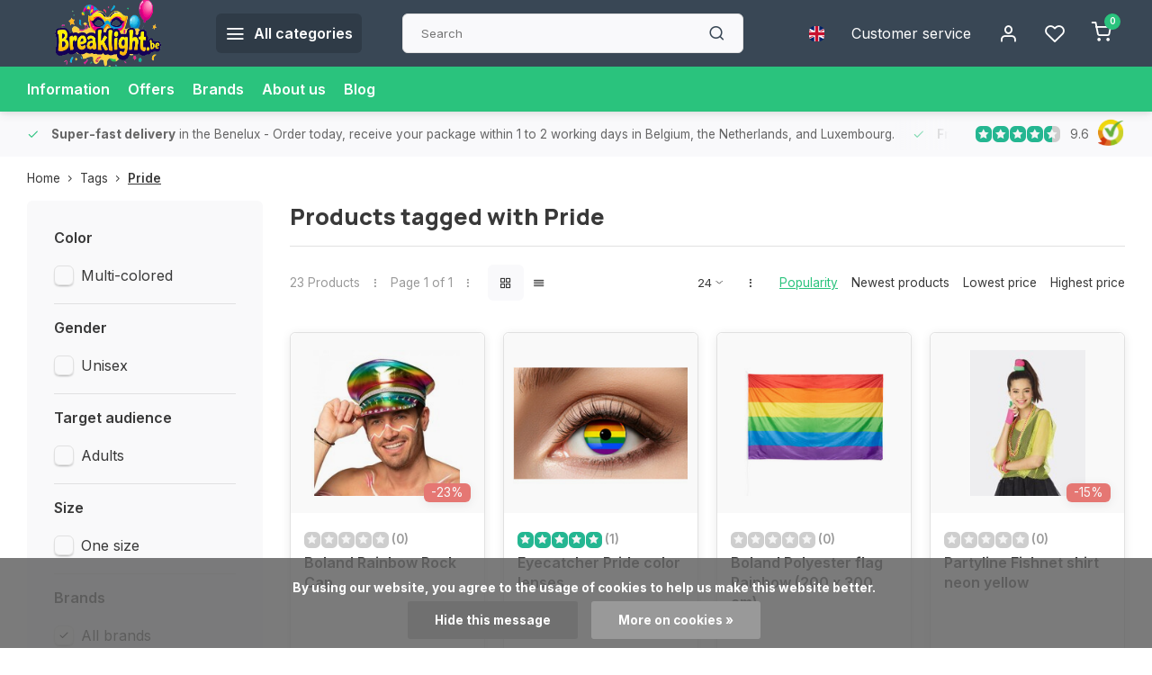

--- FILE ---
content_type: text/html;charset=utf-8
request_url: https://www.breaklight.be/en/tags/pride/
body_size: 19438
content:
<!DOCTYPE html><html lang="en"><head><meta charset="utf-8"/><!-- [START] 'blocks/head.rain' --><!--

  (c) 2008-2026 Lightspeed Netherlands B.V.
  http://www.lightspeedhq.com
  Generated: 25-01-2026 @ 16:54:29

--><link rel="canonical" href="https://www.breaklight.be/en/tags/pride/"/><link rel="alternate" href="https://www.breaklight.be/en/index.rss" type="application/rss+xml" title="New products"/><link href="https://cdn.webshopapp.com/assets/cookielaw.css?2025-02-20" rel="stylesheet" type="text/css"/><meta name="robots" content="noodp,noydir"/><link href="https://plus.google.com/+BreaklightBe?hl=nl" rel="publisher"/><meta name="google-site-verification" content="xWijlcwV-1NDCbgvfjVO8EkKnfNEakGIggzvhQ4wnlU"/><meta name="google-site-verification" content="yEcpLCH3S5qETR7Qn2Lo6J1m8TwLwBOLNqo5LZExZzE"/><meta name="google-site-verification" content="0a4edeb4d3d8475b515b3fa3331fb132"/><meta property="og:url" content="https://www.breaklight.be/en/tags/pride/?source=facebook"/><meta property="og:site_name" content="Breaklight.be | Dress up shop - Party shop - Carnival shop"/><meta property="og:title" content="Pride"/><meta property="og:description" content="Color lenses for halloween? Glow sticks for your event? Check out our webshop Breaklight and check out all our party gadgets. For those who want to be special."/><script>
"0a4edeb4d3d8475b515b3fa3331fb132"
</script><!--[if lt IE 9]><script src="https://cdn.webshopapp.com/assets/html5shiv.js?2025-02-20"></script><![endif]--><!-- [END] 'blocks/head.rain' --><script>
(function(w,d,s,l,i){w[l]=w[l]||[];w[l].push({'gtm.start':
new Date().getTime(),event:'gtm.js'});var f=d.getElementsByTagName(s)[0],
j=d.createElement(s),dl=l!='dataLayer'?'&l='+l:'';j.async=true;j.src=
'https://www.googletagmanager.com/gtm.js?id='+i+dl;f.parentNode.insertBefore(j,f);
})(window,document,'script','dataLayer','GTM-T8NFT7R');
</script><meta http-equiv="X-UA-Compatible" content="IE=edge" /><title>Pride - Breaklight.be | Dress up shop - Party shop - Carnival shop</title><meta name="description" content="Color lenses for halloween? Glow sticks for your event? Check out our webshop Breaklight and check out all our party gadgets. For those who want to be special."><meta name="keywords" content="Pride"><meta name="MobileOptimized" content="320"><meta name="HandheldFriendly" content="true"><meta name="viewport" content="width=device-width, initial-scale=1, initial-scale=1, minimum-scale=1, maximum-scale=1, user-scalable=no"><meta name="author" content="https://www.webdinge.nl/"><link rel="preload" href="https://fonts.googleapis.com/css2?family=Manrope:wght@800&amp;family=Inter:wght@400;600;700;800;900&display=swap" as="style"><link rel="preconnect" href="https://fonts.googleapis.com"><link rel="preconnect" href="https://fonts.gstatic.com" crossorigin><link rel="dns-prefetch" href="https://fonts.googleapis.com"><link rel="dns-prefetch" href="https://fonts.gstatic.com" crossorigin><link href='https://fonts.googleapis.com/css2?family=Manrope:wght@800&amp;family=Inter:wght@400;600;700;800;900&display=swap' rel='stylesheet'><script>
    window.CT = {
        shopId: 17400,
      	currency: 'eur',
        b2b: 0,
        knowledgebank: {
            limit: 200,
            highlight: true,
            query: ''
        },
          product_search: {
          	enabled: 0
          }
    }
</script><link rel="preconnect" href="//cdn.webshopapp.com/" crossorigin><link rel="dns-prefetch" href="//cdn.webshopapp.com/"><link rel="preload" as="style" href="https://cdn.webshopapp.com/shops/17400/themes/176948/assets/department-v3-functions.css?20260103180859"><link rel="preload" as="style" href="https://cdn.webshopapp.com/shops/17400/themes/176948/assets/theme-department-v3.css?20260103180859"><link rel="preload" as="script" href="https://cdn.webshopapp.com/shops/17400/themes/176948/assets/department-v3-functions.js?20260103180859"><link rel="preload" as="script" href="https://cdn.webshopapp.com/shops/17400/themes/176948/assets/theme-department-v3.js?20260103180859"><link rel="preload" href="https://cdn.webshopapp.com/shops/17400/themes/176948/v/2762164/assets/slide1-mobile-image.png?20251122161214" as="image" media="(max-width: 752.99px)"><link rel="preload" href="https://cdn.webshopapp.com/shops/17400/themes/176948/v/2762164/assets/slide1-tablet-image.png?20251122161214" as="image" media="(min-width: 753px) and (max-width: 991.99px)"><link rel="preload" href="https://cdn.webshopapp.com/shops/17400/themes/176948/v/2762152/assets/slide1-image.png?20251122160851" as="image" media="(min-width: 992px)"><link rel="shortcut icon" href="https://cdn.webshopapp.com/shops/17400/themes/176948/v/2722095/assets/favicon.ico?20250922213608" type="image/x-icon" /><link rel="stylesheet" href="https://cdn.webshopapp.com/shops/17400/themes/176948/assets/department-v3-functions.css?20260103180859" /><link rel="stylesheet" href="https://cdn.webshopapp.com/shops/17400/themes/176948/assets/theme-department-v3.css?20260103180859" /><script src="https://cdn.webshopapp.com/shops/17400/themes/176948/assets/jquery-3-5-1-min.js?20260103180859"></script><script>window.WEBP_ENABLED = 0</script><script>
 window.lazySizesConfig = window.lazySizesConfig || {};
 window.lazySizesConfig.lazyClass = 'lazy';
 window.lazySizesConfig.customMedia = {
    '--small': '(max-width: 752.99px)', //mob
    '--medium': '(min-width: 753px) and (max-width: 991.99px)', // tab
    '--large': '(min-width: 992px)'
 };
 document.addEventListener('lazybeforeunveil', function(e){
    var bg = e.target.getAttribute('data-bg');
    if(bg){
        e.target.style.backgroundImage = 'url(' + bg + ')';
    }
 });
</script><script type="application/ld+json">
[
  {
    "@context": "https://schema.org/",
    "@type": "Organization",
    "url": "https://www.breaklight.be/en/",
    "name": "Glow, Led Gadgets, Color Lenses, Paint Glow and many more ...",
    "legalName": "Breaklight.be | Dress up shop - Party shop - Carnival shop",
    "description": "Color lenses for halloween? Glow sticks for your event? Check out our webshop Breaklight and check out all our party gadgets. For those who want to be special.",
    "logo": "https://cdn.webshopapp.com/shops/17400/themes/176948/v/2721680/assets/logo.png?20250920172545",
    "image": "https://cdn.webshopapp.com/shops/17400/themes/176948/v/2762152/assets/slide1-image.png?20251122160851",
    "contactPoint": {
      "@type": "ContactPoint",
      "contactType": "Customer service",
      "telephone": "+3268338105"
    },
    "address": {
      "@type": "PostalAddress",
      "streetAddress": "Chemin Du Grand Denis 12 ",
      "addressLocality": "Ollignies",
      "postalCode": "7866",
      "addressCountry": "Belgium"
    }
    ,
    "aggregateRating": {
        "@type": "AggregateRating",
        "bestRating": "10",
        "worstRating": "1",
        "ratingValue": "9.6",
        "reviewCount": "288",
        "url":"https://www.kiyoh.com/reviews/1050941/breaklight"
    }
      }
  ,
  {
  "@context": "https://schema.org",
  "@type": "BreadcrumbList",
    "itemListElement": [{
      "@type": "ListItem",
      "position": 1,
      "name": "Home",
      "item": "https://www.breaklight.be/en/"
    },        {
      "@type": "ListItem",
      "position": 2,
      "name": "Tags",
      "item": "https://www.breaklight.be/en/tags/"
    },         {
      "@type": "ListItem",
      "position": 3,
      "name": "Pride",
      "item": "https://www.breaklight.be/en/tags/pride/"
    }         ]
  }
              ]
</script><style>.kiyoh-shop-snippets {	display: none !important;}</style></head><body><div class="main-container end-lines"><header id="header"><div class="inner-head flex1"><div class="header flex flex-align-center flex-between container"><div class="logo flex flex-align-center  square "><a href="https://www.breaklight.be/en/" title="Breaklight.be | Dress up shop - Party shop - Carnival shop" ><img src="https://cdn.webshopapp.com/shops/17400/themes/176948/v/2721853/assets/mobile-logo.png?20250921102457" alt="Breaklight.be | Dress up shop - Party shop - Carnival shop"width="150" height="150"  class="visible-mobile visible-tablet" /><img src="https://cdn.webshopapp.com/shops/17400/themes/176948/v/2721680/assets/logo.png?20250920172545" alt="Breaklight.be | Dress up shop - Party shop - Carnival shop" width="150" height="150" class="visible-desktop"/></a><a class=" all-cats btn-hover open_side" data-mposition="left" data-menu="cat_menu" href="javascript:;"><i class="icon-menu"></i><span class="visible-desktop">All categories</span></a></div><div class="search search-desk flex1 visible-desktop"><form action="https://www.breaklight.be/en/search/" method="get"><div class="clearable-input flex"><input type="text" name="q" class="search-query" autocomplete="off" placeholder="Search" value="" x-webkit-speech/><span class="clear-search" data-clear-input><i class="icon-x"></i>Clear</span><button type="submit" class="btn"><i class="icon-search"></i></button></div></form><div class="autocomplete dropdown-menu" role="menu"><div class="products grid grid-3 container"></div><div class="notfound">No products found</div><div class="more container"><a class="btn btn1" href="#">View all results<span> (0)</span></a></div></div></div><div class="tools-wrap flex flex-align-center"><div class="settings langs visible-desktop"><div class="select-dropdown flex flex-align-center flex-between"><span data-toggle="dropdown" class="flex flex-column btn-hover"><img src="https://cdn.webshopapp.com/shops/17400/themes/176948/assets/flag-en.svg?20260103180859" alt="" width="17" height="17"/></span><div class="dropdown-menu" role="menu"><a href="https://www.breaklight.be/nl/go/category/" lang="nl" title="Nederlands"><img class="flag-icon" src="https://cdn.webshopapp.com/shops/17400/themes/176948/assets/flag-nl.svg?20260103180859" alt="Nederlands" width="17" height="17"/></a><a href="https://www.breaklight.be/en/go/category/" lang="en" title="English"><img class="flag-icon" src="https://cdn.webshopapp.com/shops/17400/themes/176948/assets/flag-en.svg?20260103180859" alt="English" width="17" height="17"/></a><a href="https://www.breaklight.be/fr/go/category/" lang="fr" title="Français"><img class="flag-icon" src="https://cdn.webshopapp.com/shops/17400/themes/176948/assets/flag-fr.svg?20260103180859" alt="Français" width="17" height="17"/></a></div></div></div><div class="tool service visible-desktop"><a class="flex flex-align-center btn-hover" href="https://www.breaklight.be/en/service/">Customer service</a></div><div class="tool myacc"><a class="flex flex-align-center btn-hover open_side" href="javascript:;" data-menu="acc_login" data-mposition="right"><i class="icon-user"></i></a></div><div class="tool wishlist"><a class="flex flex-align-center btn-hover open_side" href="javascript:;" data-menu="acc_login" data-mposition="right"><i class="icon-heart"></i></a></div><div class="tool mini-cart"><a href="javascript:;" class="flex flex-column flex-align-center btn-hover open_side" data-menu="cart" data-mposition="right"><span class="i-wrap"><span class="ccnt">0</span><i class="icon-shopping-cart"></i></span></a></div></div></div><nav id="menu" class="nav list-inline menu_style1 visible-desktop"><div class="container"><ul class="menu list-inline"><li class="item"><a href="https://www.breaklight.be/en/brands/paintglow/" title="Information" >Information</a></li><li class="item"><a href="https://www.breaklight.be/en/collection/offers/" title="Offers">Offers</a></li><li class="item ext"><a href="https://www.breaklight.be/en/brands/" title="Brands">Brands</a></li><li class="item ext"><a href="https://www.breaklight.be/en/service/about/" title="About us">About us</a></li><li class="item ext"><a href="https://www.breaklight.be/en/blogs/wij-feesten-verder-elk-feestje-is-speciaal/" title="We party on! Every party is special.">Blog</a></li></ul></div></nav></div><div class="search visible-mobile visible-tablet search-mob"><form action="https://www.breaklight.be/en/search/" method="get"><div class="clearable-input flex"><input type="text" name="q" class="search-query" autocomplete="off" placeholder="Search" value="" x-webkit-speech/><span class="clear-search" data-clear-input><i class="icon-x"></i>Clear</span><span class="btn"><i class="icon-search"></i></span></div></form><a class="flex flex-align-center btn-hover" href="https://www.breaklight.be/en/service/"><i class="icon-help-circle"></i></a><a href="javascript:;" title="Compare products" class="open_side compare-trigger  hidden-desktop" data-menu="compare" data-mposition="right"><i class="icon-sliders icon_w_text"></i><span class="comp-cnt">0</span></a></div></header><div id="top"><div class="top container flex flex-align-center flex-between"><div class="usp-car swiper normal carloop_1" 
         id="carousel1388567951" 
         data-sw-loop="true"         data-sw-auto="true"
      ><div class="swiper-wrapper"><div class="usp swiper-slide"><i class=" icon-check icon_w_text"></i><span class="usp-text"><strong> Super-fast delivery</strong>  in the Benelux
               <span class="usp-subtext">- Order today, receive your package within 1 to 2 working days in Belgium, the Netherlands, and Luxembourg.</span></span></div><div class="usp swiper-slide"><i class=" icon-check icon_w_text"></i><span class="usp-text"><strong> Free </strong>  shipping from €75
               <span class="usp-subtext">- Enjoy free shipping on all orders over €75 = save instantly!</span></span></div><div class="usp swiper-slide"><i class=" icon-check icon_w_text"></i><span class="usp-text">
               Delivery <strong>across Europe</strong><span class="usp-subtext">- Order easily and we deliver anywhere in Europe fast and reliable.</span></span></div><div class="usp swiper-slide"><i class=" icon-check icon_w_text"></i><span class="usp-text"><strong>15,000+ pick-up points</strong><span class="usp-subtext">- Always a pick-up point nearby for extra convenience and flexibility.</span></span></div></div></div><div class="visible-desktop visible-tablet score-wrap-shadow"><div class="swipe__overlay swipe-module__overlay--end"></div><div class="shop-score review flex "><div class="item-rating flex"><span class="star icon-star-full211 on"></span><span class="star icon-star-full211 on"></span><span class="star icon-star-full211 on"></span><span class="star icon-star-full211 on"></span><span class="star icon-star-full211 semi"></span></div><div class="text">
  	9.6
  	<a class="visible-desktop" href="https://www.kiyoh.com/reviews/1050941/breaklight"><picture><img src="https://cdn.webshopapp.com/assets/blank.gif?2025-02-20" data-src="https://cdn.webshopapp.com/shops/17400/themes/176948/assets/tm-kiyoh.svg?20260103180859" alt="tm-kiyoh" width="30" height="30" class="lazy"/></picture></a></div><a class="abs-link" target="_blank" href="https://www.kiyoh.com/reviews/1050941/breaklight"></a></div></div></div></div><div class="page-container collection"><div class="container"><div class="breadcrumb-container flex flex-align-center flex-wrap"><a class="go-back hidden-desktop" href="javascript: history.go(-1)"><i class="icon-chevron-left icon_w_text"></i>Back</a><a class="visible-desktop " href="https://www.breaklight.be/en/" title="Home">Home<i class="icon-chevron-right"></i></a><a href="https://www.breaklight.be/en/tags/" class="visible-desktop ">Tags<i class="icon-chevron-right"></i></a><a href="https://www.breaklight.be/en/tags/pride/" class="visible-desktop active">Pride</a></div><div class="main-content with-sidebar flex"><aside class="mobile-menu-side" data-menu="filters"><div class="section-title flex flex-align-center flex-between visible-mobile"><span class="title flex1"><span class="added_title"></span>Filters</span><a class="close-btn" href="javascript:;" data-slide="close"><i class="icon-x"></i></a></div><div class="filters-aside with-contrast"><form action="https://www.breaklight.be/en/tags/pride/" method="get" id="filter_form"><input type="hidden" name="mode" value="grid" id="filter_form_mode_1228672030" /><input type="hidden" name="limit" value="24" id="filter_form_limit_1802361933" /><input type="hidden" name="sort" value="popular" id="filter_form_sort_336125582" /><input type="hidden" name="max" value="20" id="filter_form_max" /><input type="hidden" name="min" value="0" id="filter_form_min" /><div class="filters"><div class="filter dropdown"><span class="title " >Color</span><ul class=" inner checkbox  "><li class="filter-wrap flex flex-align-center"><input id="filter_907462" type="checkbox" name="filter[]" value="907462"  /><label for="filter_907462">Multi-colored</label></li></ul></div><div class="filter dropdown"><span class="title " >Gender</span><ul class=" inner checkbox  "><li class="filter-wrap flex flex-align-center"><input id="filter_907431" type="checkbox" name="filter[]" value="907431"  /><label for="filter_907431">Unisex</label></li></ul></div><div class="filter dropdown"><span class="title " >Target audience</span><ul class=" inner checkbox  "><li class="filter-wrap flex flex-align-center"><input id="filter_907441" type="checkbox" name="filter[]" value="907441"  /><label for="filter_907441">Adults</label></li></ul></div><div class="filter dropdown"><span class="title " >Size </span><ul class=" inner checkbox  "><li class="filter-wrap flex flex-align-center"><input id="filter_907452" type="checkbox" name="filter[]" value="907452"  /><label for="filter_907452">One size</label></li></ul></div><div class="filter dropdown ls_brands"><span class="title" >Brands</span><ul class=" inner checkbox"><li class="filter-wrap flex flex-align-center sorter"><input id="filter_0" type="checkbox" name="brand" value="0"  checked="checked" /><label for="filter_0">All brands</label></li><li class="filter-wrap flex flex-align-center sorter"><input id="filter_1108910" type="checkbox" name="brand" value="1108910"  /><label for="filter_1108910">Boland</label></li><li class="filter-wrap flex flex-align-center sorter"><input id="filter_3572901" type="checkbox" name="brand" value="3572901"  /><label for="filter_3572901">Eyecatcher</label></li><li class="filter-wrap flex flex-align-center sorter"><input id="filter_4650392" type="checkbox" name="brand" value="4650392"  /><label for="filter_4650392">FOLAT</label></li><li class="filter-wrap flex flex-align-center sorter"><input id="filter_3634413" type="checkbox" name="brand" value="3634413"  /><label for="filter_3634413">Partyline</label></li><li class="filter-wrap flex flex-align-center sorter"><input id="filter_3754679" type="checkbox" name="brand" value="3754679"  /><label for="filter_3754679">Wicked Costumes </label></li></ul></div><div class="filter dropdown pricing"><span class="title" >Price</span><ul class=" inner checkbox"><li class="filter-wrap flex flex-align-center flex-column"><div class="sidebar-filter"><div class="sidebar-filter-range"><div id="slider-handles" class="p-slider noUi-extended"></div></div><div class="flex flex-align-center flex-between"><span id="slider-step-value"></span><button type="submit" class="price-btn btn btn3"><i class="icon-chevron-right"></i></button></div></div></li></ul></div><a class="submit_filters btn btn1" href="javascript:;">View <span class="filter_count">23</span> results</a></div></form><div class="mob-filter-sub hidden-desktop"><a href="javascript:;" class="submit_filters">View <span class="filter_count">23</span> results</a></div></div></aside><div class="inner-content"><div class="collection-title"><h1 class="title">
                  Products tagged with Pride
               </h1></div><div class="mob-tools flex flex-align-center flex-between hidden-desktop"><span class="mob-filters btn btn1 visible-mobile visible-tablet" data-menu="filters" data-mposition="left"><i class="icon_w_text icon-sliders"></i>Filters</span></div><div class="category-toolbar visible-desktop"><form action="https://www.breaklight.be/en/tags/pride/" method="get" id="filter_form_2" class="tools-wrap flex1 flex flex-align-center flex-between "><input type="hidden" name="mode" value="grid" id="filter_form_mode" /><div class="flex flex-align-center"><span class="col-c">23 Products<i class="icon_w_text text_w_icon icon-more-vertical"></i>Page 1 of 1<i class="icon_w_text text_w_icon icon-more-vertical"></i></span><div class="view-box visible-desktop flex"><a href="https://www.breaklight.be/en/tags/pride/" class="active btn-hover"><i class="icon-grid"></i></a><a href="https://www.breaklight.be/en/tags/pride/?mode=list" ><i class="icon-align-justify"></i></a></div></div><div class="flex flex-align-center"><div class="view-count-box visible-desktop custom-select"><select name="limit" id="limit"><option value="4">4</option><option value="8">8</option><option value="12">12</option><option value="16">16</option><option value="20">20</option><option value="24" selected="selected">24</option><option value="48">48</option><option value="96">96</option></select></div><div class="sort-box flex flex-align-center"><i class="icon_w_text text_w_icon icon-more-vertical"></i><label class="active"><input type="radio" name="sort" value="popular" checked>
                  Popularity
            		</label><label ><input type="radio" name="sort" value="newest" >
                  Newest products
            		</label><label ><input type="radio" name="sort" value="lowest" >
                  Lowest price
            		</label><label ><input type="radio" name="sort" value="highest" >
                  Highest price
            		</label></div></div></form></div><div class="products-area grid grid-4 "><div class="item is_grid flex flex-column   with-sec-image" data-handle="https://www.breaklight.be/en/rainbow-rock-cap.html" data-vid="265909071" data-extrainfo="stockship" data-imgor="square" data-specs="true" ><div class="item-image-container small square"><a class="m-img greyed" href="https://www.breaklight.be/en/rainbow-rock-cap.html" title="Boland Rainbow Rock Cap"><picture><img src="https://cdn.webshopapp.com/assets/blank.gif?2025-02-20" data-src="https://cdn.webshopapp.com/shops/17400/files/402094211/240x200x2/boland-rainbow-rock-cap.jpg" alt="Boland Rainbow Rock Cap" class="lazy" width=240 height=200 /></picture></a><div class="label flex"><span class="discount" style="background-color:#ea7a76;"><i>-23%</i></span></div><div class="mob-wishlist"><a href="javascript:;" class="login_wishlist open_side btn-round small" title="Add to wishlist" data-menu="acc_login" data-mposition="right"><i class="icon-heart"></i></a></div></div><div class="item-meta-container flex flex-column flex1"><div class="item-rating flex flex-align-center"><span class="star icon-star-full211 off"></span><span class="star icon-star-full211 off"></span><span class="star icon-star-full211 off"></span><span class="star icon-star-full211 off"></span><span class="star icon-star-full211 off"></span><span class="tot_revs"></span></div><a class="item-name" href="https://www.breaklight.be/en/rainbow-rock-cap.html" title="Boland Rainbow Rock Cap">Boland Rainbow Rock Cap</a><div class="has_specs flex flex-column"></div><div class="product-overlay stockship "><div class="flex flex-column deliverytime" data-lowstock="10"></div></div><div class="item-btn flex  has_qty flex-column"><div class="item-price-container flex flex-column"><span class="old-price">€14,25</span><span class="item-price with-old"><span class="reg_p">
            €10,99</span></span></div><div class="action-btns flex flex-align-center"><div class="quantity-input"><div class="input-wrap"><input type="number" pattern="/d*" name="quantity" value="1" min="1"><div class="item-quantity-btns flex flex-column"><a href="javascript:;" data-way="up" class="up quantity-btn quantity-input-up"><i class="icon-plus"></i></a><a href="javascript:;" data-way="down" class="down quantity-btn quantity-input-down"><i class="icon-minus"></i></a></div></div></div><a href="https://www.breaklight.be/en/cart/add/265909071/" class="is_add_btn stay pb btn btn1 " title="Add to cart"><i class="icon-shopping-cart"></i></a></div></div><div class="stock-del flex flex-between flex-align-center"></div></div></div><div class="item is_grid flex flex-column   with-sec-image" data-handle="https://www.breaklight.be/en/pride-color-lenses.html" data-vid="300719955" data-extrainfo="stockship" data-imgor="square" data-specs="true" ><div class="item-image-container small square"><a class="m-img greyed" href="https://www.breaklight.be/en/pride-color-lenses.html" title="Eyecatcher Pride color lenses"><picture><img src="https://cdn.webshopapp.com/assets/blank.gif?2025-02-20" data-src="https://cdn.webshopapp.com/shops/17400/files/457446007/240x200x2/eyecatcher-pride-color-lenses.jpg" alt="Eyecatcher Pride color lenses" class="lazy" width=240 height=200 /></picture></a><div class="label flex"></div><div class="mob-wishlist"><a href="javascript:;" class="login_wishlist open_side btn-round small" title="Add to wishlist" data-menu="acc_login" data-mposition="right"><i class="icon-heart"></i></a></div></div><div class="item-meta-container flex flex-column flex1"><div class="item-rating flex flex-align-center"><span class="star icon-star-full211 on"></span><span class="star icon-star-full211 on"></span><span class="star icon-star-full211 on"></span><span class="star icon-star-full211 on"></span><span class="star icon-star-full211 on"></span><span class="tot_revs"></span></div><a class="item-name" href="https://www.breaklight.be/en/pride-color-lenses.html" title="Eyecatcher Pride color lenses">Eyecatcher Pride color lenses</a><div class="has_specs flex flex-column"></div><div class="product-overlay stockship "><div class="flex flex-column deliverytime" data-lowstock="10"></div></div><div class="item-btn flex  has_qty flex-column"><div class="item-price-container flex flex-column"><span class="item-price"><span class="reg_p">
            €12,99</span></span></div><div class="action-btns flex flex-align-center"><div class="quantity-input"><div class="input-wrap"><input type="number" pattern="/d*" name="quantity" value="1" min="1"><div class="item-quantity-btns flex flex-column"><a href="javascript:;" data-way="up" class="up quantity-btn quantity-input-up"><i class="icon-plus"></i></a><a href="javascript:;" data-way="down" class="down quantity-btn quantity-input-down"><i class="icon-minus"></i></a></div></div></div><a href="https://www.breaklight.be/en/cart/add/300719955/" class="is_add_btn stay pb btn btn1 " title="Add to cart"><i class="icon-shopping-cart"></i></a></div></div><div class="stock-del flex flex-between flex-align-center"></div></div></div><div class="item is_grid flex flex-column   with-sec-image" data-handle="https://www.breaklight.be/en/polyester-flag-rainbow.html" data-vid="298998044" data-extrainfo="stockship" data-imgor="square" data-specs="true" ><div class="item-image-container small square"><a class="m-img greyed" href="https://www.breaklight.be/en/polyester-flag-rainbow.html" title="Boland Polyester flag Rainbow (200 x 300 cm)"><picture><img src="https://cdn.webshopapp.com/assets/blank.gif?2025-02-20" data-src="https://cdn.webshopapp.com/shops/17400/files/454410198/240x200x2/boland-polyester-flag-rainbow-200-x-300-cm.jpg" alt="Boland Polyester flag Rainbow (200 x 300 cm)" class="lazy" width=240 height=200 /></picture></a><div class="label flex"></div><div class="mob-wishlist"><a href="javascript:;" class="login_wishlist open_side btn-round small" title="Add to wishlist" data-menu="acc_login" data-mposition="right"><i class="icon-heart"></i></a></div></div><div class="item-meta-container flex flex-column flex1"><div class="item-rating flex flex-align-center"><span class="star icon-star-full211 off"></span><span class="star icon-star-full211 off"></span><span class="star icon-star-full211 off"></span><span class="star icon-star-full211 off"></span><span class="star icon-star-full211 off"></span><span class="tot_revs"></span></div><a class="item-name" href="https://www.breaklight.be/en/polyester-flag-rainbow.html" title="Boland Polyester flag Rainbow (200 x 300 cm)">Boland Polyester flag Rainbow (200 x 300 cm)</a><div class="has_specs flex flex-column"></div><div class="product-overlay stockship "><div class="flex flex-column deliverytime" data-lowstock="10"></div></div><div class="item-btn flex  has_qty flex-column"><div class="item-price-container flex flex-column"><span class="item-price"><span class="reg_p">
            €16,49</span></span></div><div class="action-btns flex flex-align-center"><div class="quantity-input"><div class="input-wrap"><input type="number" pattern="/d*" name="quantity" value="1" min="1"><div class="item-quantity-btns flex flex-column"><a href="javascript:;" data-way="up" class="up quantity-btn quantity-input-up"><i class="icon-plus"></i></a><a href="javascript:;" data-way="down" class="down quantity-btn quantity-input-down"><i class="icon-minus"></i></a></div></div></div><a href="https://www.breaklight.be/en/cart/add/298998044/" class="is_add_btn stay pb btn btn1 " title="Add to cart"><i class="icon-shopping-cart"></i></a></div></div><div class="stock-del flex flex-between flex-align-center"></div></div></div><div class="item is_grid flex flex-column   with-sec-image" data-handle="https://www.breaklight.be/en/fishnet-shirt-neon-yellow.html" data-vid="284100823" data-extrainfo="stockship" data-imgor="square" data-specs="true" ><div class="item-image-container small square"><a class="m-img greyed" href="https://www.breaklight.be/en/fishnet-shirt-neon-yellow.html" title="Partyline Fishnet shirt neon yellow"><picture><img src="https://cdn.webshopapp.com/assets/blank.gif?2025-02-20" data-src="https://cdn.webshopapp.com/shops/17400/files/430600544/240x200x2/partyline-fishnet-shirt-neon-yellow.jpg" alt="Partyline Fishnet shirt neon yellow" class="lazy" width=240 height=200 /></picture></a><div class="label flex"><span class="discount" style="background-color:#ea7a76;"><i>-15%</i></span></div><div class="mob-wishlist"><a href="javascript:;" class="login_wishlist open_side btn-round small" title="Add to wishlist" data-menu="acc_login" data-mposition="right"><i class="icon-heart"></i></a></div></div><div class="item-meta-container flex flex-column flex1"><div class="item-rating flex flex-align-center"><span class="star icon-star-full211 off"></span><span class="star icon-star-full211 off"></span><span class="star icon-star-full211 off"></span><span class="star icon-star-full211 off"></span><span class="star icon-star-full211 off"></span><span class="tot_revs"></span></div><a class="item-name" href="https://www.breaklight.be/en/fishnet-shirt-neon-yellow.html" title="Partyline Fishnet shirt neon yellow">Partyline Fishnet shirt neon yellow</a><div class="has_specs flex flex-column"></div><div class="product-overlay stockship "><div class="flex flex-column deliverytime" data-lowstock="10"></div></div><div class="item-btn flex  has_qty flex-column"><div class="item-price-container flex flex-column"><span class="old-price">€9,95</span><span class="item-price with-old"><span class="reg_p">
            €8,49</span></span></div><div class="action-btns flex flex-align-center"><div class="quantity-input"><div class="input-wrap"><input type="number" pattern="/d*" name="quantity" value="1" min="1"><div class="item-quantity-btns flex flex-column"><a href="javascript:;" data-way="up" class="up quantity-btn quantity-input-up"><i class="icon-plus"></i></a><a href="javascript:;" data-way="down" class="down quantity-btn quantity-input-down"><i class="icon-minus"></i></a></div></div></div><a href="https://www.breaklight.be/en/cart/add/284100823/" class="is_add_btn stay pb btn btn1 " title="Add to cart"><i class="icon-shopping-cart"></i></a></div></div><div class="stock-del flex flex-between flex-align-center"></div></div></div><div class="item is_grid flex flex-column   with-sec-image" data-handle="https://www.breaklight.be/en/rainbow-flag-flag.html" data-vid="223794477" data-extrainfo="stockship" data-imgor="square" data-specs="true" ><div class="item-image-container small square"><a class="m-img greyed" href="https://www.breaklight.be/en/rainbow-flag-flag.html" title="Wicked Costumes  Rainbow Flag | Flag 150 cm - 90 cm | Gay Pride Flag"><picture><img src="https://cdn.webshopapp.com/assets/blank.gif?2025-02-20" data-src="https://cdn.webshopapp.com/shops/17400/files/329936772/240x200x2/wicked-costumes-rainbow-flag-flag-150-cm-90-cm-gay.jpg" alt="Wicked Costumes  Rainbow Flag | Flag 150 cm - 90 cm | Gay Pride Flag" class="lazy" width=240 height=200 /></picture></a><div class="label flex"><span class="discount" style="background-color:#ea7a76;"><i>-15%</i></span></div><div class="mob-wishlist"><a href="javascript:;" class="login_wishlist open_side btn-round small" title="Add to wishlist" data-menu="acc_login" data-mposition="right"><i class="icon-heart"></i></a></div></div><div class="item-meta-container flex flex-column flex1"><div class="item-rating flex flex-align-center"><span class="star icon-star-full211 on"></span><span class="star icon-star-full211 on"></span><span class="star icon-star-full211 on"></span><span class="star icon-star-full211 on"></span><span class="star icon-star-full211 on"></span><span class="tot_revs"></span></div><a class="item-name" href="https://www.breaklight.be/en/rainbow-flag-flag.html" title="Wicked Costumes  Rainbow Flag | Flag 150 cm - 90 cm | Gay Pride Flag">Wicked Costumes  Rainbow Flag | Flag 150 cm - 90 cm | Gay Pride Flag</a><div class="has_specs flex flex-column"></div><div class="product-overlay stockship "><div class="flex flex-column deliverytime" data-lowstock="10"></div></div><div class="item-btn flex  has_qty flex-column"><div class="item-price-container flex flex-column"><span class="old-price">€3,99</span><span class="item-price with-old"><span class="reg_p">
            €3,39</span></span></div><div class="action-btns flex flex-align-center"><div class="quantity-input"><div class="input-wrap"><input type="number" pattern="/d*" name="quantity" value="1" min="1"><div class="item-quantity-btns flex flex-column"><a href="javascript:;" data-way="up" class="up quantity-btn quantity-input-up"><i class="icon-plus"></i></a><a href="javascript:;" data-way="down" class="down quantity-btn quantity-input-down"><i class="icon-minus"></i></a></div></div></div><a href="https://www.breaklight.be/en/cart/add/223794477/" class="is_add_btn stay pb btn btn1 " title="Add to cart"><i class="icon-shopping-cart"></i></a></div></div><div class="stock-del flex flex-between flex-align-center"></div></div></div><div class="item is_grid flex flex-column   with-sec-image" data-handle="https://www.breaklight.be/en/deluxe-rainbow-captain-hat-rainbow-hat.html" data-vid="223913869" data-extrainfo="stockship" data-imgor="square" data-specs="true" ><div class="item-image-container small square"><a class="m-img greyed" href="https://www.breaklight.be/en/deluxe-rainbow-captain-hat-rainbow-hat.html" title="Wicked Costumes  Deluxe Rainbow Captain Hat | Rainbow hat"><picture><img src="https://cdn.webshopapp.com/assets/blank.gif?2025-02-20" data-src="https://cdn.webshopapp.com/shops/17400/files/330137825/240x200x2/wicked-costumes-deluxe-rainbow-captain-hat-rainbow.jpg" alt="Wicked Costumes  Deluxe Rainbow Captain Hat | Rainbow hat" class="lazy" width=240 height=200 /></picture></a><div class="label flex"><span class="discount" style="background-color:#ea7a76;"><i>-9%</i></span></div><div class="mob-wishlist"><a href="javascript:;" class="login_wishlist open_side btn-round small" title="Add to wishlist" data-menu="acc_login" data-mposition="right"><i class="icon-heart"></i></a></div></div><div class="item-meta-container flex flex-column flex1"><div class="item-rating flex flex-align-center"><span class="star icon-star-full211 off"></span><span class="star icon-star-full211 off"></span><span class="star icon-star-full211 off"></span><span class="star icon-star-full211 off"></span><span class="star icon-star-full211 off"></span><span class="tot_revs"></span></div><a class="item-name" href="https://www.breaklight.be/en/deluxe-rainbow-captain-hat-rainbow-hat.html" title="Wicked Costumes  Deluxe Rainbow Captain Hat | Rainbow hat">Wicked Costumes  Deluxe Rainbow Captain Hat | Rainbow hat</a><div class="has_specs flex flex-column"></div><div class="product-overlay stockship "><div class="flex flex-column deliverytime" data-lowstock="10"></div></div><div class="item-btn flex  has_qty flex-column"><div class="item-price-container flex flex-column"><span class="old-price">€10,99</span><span class="item-price with-old"><span class="reg_p">
            €9,99</span></span></div><div class="action-btns flex flex-align-center"><div class="quantity-input"><div class="input-wrap"><input type="number" pattern="/d*" name="quantity" value="1" min="1"><div class="item-quantity-btns flex flex-column"><a href="javascript:;" data-way="up" class="up quantity-btn quantity-input-up"><i class="icon-plus"></i></a><a href="javascript:;" data-way="down" class="down quantity-btn quantity-input-down"><i class="icon-minus"></i></a></div></div></div><a href="https://www.breaklight.be/en/cart/add/223913869/" class="is_add_btn stay pb btn btn1  not-available" title="Add to cart"><i class="icon-shopping-cart"></i></a></div></div><div class="stock-del flex flex-between flex-align-center"></div></div></div><div class="item is_grid flex flex-column   with-sec-image" data-handle="https://www.breaklight.be/en/party-glasses-neon-green.html" data-vid="299053897" data-extrainfo="stockship" data-imgor="square" data-specs="true" ><div class="item-image-container small square"><a class="m-img greyed" href="https://www.breaklight.be/en/party-glasses-neon-green.html" title="Boland Party glasses neon green"><picture><img src="https://cdn.webshopapp.com/assets/blank.gif?2025-02-20" data-src="https://cdn.webshopapp.com/shops/17400/files/454514463/240x200x2/boland-party-glasses-neon-green.jpg" alt="Boland Party glasses neon green" class="lazy" width=240 height=200 /></picture></a><div class="label flex"></div><div class="mob-wishlist"><a href="javascript:;" class="login_wishlist open_side btn-round small" title="Add to wishlist" data-menu="acc_login" data-mposition="right"><i class="icon-heart"></i></a></div></div><div class="item-meta-container flex flex-column flex1"><div class="item-rating flex flex-align-center"><span class="star icon-star-full211 off"></span><span class="star icon-star-full211 off"></span><span class="star icon-star-full211 off"></span><span class="star icon-star-full211 off"></span><span class="star icon-star-full211 off"></span><span class="tot_revs"></span></div><a class="item-name" href="https://www.breaklight.be/en/party-glasses-neon-green.html" title="Boland Party glasses neon green">Boland Party glasses neon green</a><div class="has_specs flex flex-column"></div><div class="product-overlay stockship "><div class="flex flex-column deliverytime" data-lowstock="10"></div></div><div class="item-btn flex  has_qty flex-column"><div class="item-price-container flex flex-column"><span class="item-price"><span class="reg_p">
            €1,50</span></span></div><div class="action-btns flex flex-align-center"><div class="quantity-input"><div class="input-wrap"><input type="number" pattern="/d*" name="quantity" value="1" min="1"><div class="item-quantity-btns flex flex-column"><a href="javascript:;" data-way="up" class="up quantity-btn quantity-input-up"><i class="icon-plus"></i></a><a href="javascript:;" data-way="down" class="down quantity-btn quantity-input-down"><i class="icon-minus"></i></a></div></div></div><a href="https://www.breaklight.be/en/cart/add/299053897/" class="is_add_btn stay pb btn btn1 " title="Add to cart"><i class="icon-shopping-cart"></i></a></div></div><div class="stock-del flex flex-between flex-align-center"></div></div></div><div class="item is_grid flex flex-column   with-sec-image" data-handle="https://www.breaklight.be/en/flag-line-rainbow.html" data-vid="284649192" data-extrainfo="stockship" data-imgor="square" data-specs="true" ><div class="item-image-container small square"><a class="m-img greyed" href="https://www.breaklight.be/en/flag-line-rainbow.html" title="FOLAT Flag line Rainbow"><picture><img src="https://cdn.webshopapp.com/assets/blank.gif?2025-02-20" data-src="https://cdn.webshopapp.com/shops/17400/files/431398135/240x200x2/folat-flag-line-rainbow.jpg" alt="FOLAT Flag line Rainbow" class="lazy" width=240 height=200 /></picture></a><div class="label flex"><span class="discount" style="background-color:#ea7a76;"><i>-11%</i></span></div><div class="mob-wishlist"><a href="javascript:;" class="login_wishlist open_side btn-round small" title="Add to wishlist" data-menu="acc_login" data-mposition="right"><i class="icon-heart"></i></a></div></div><div class="item-meta-container flex flex-column flex1"><div class="item-rating flex flex-align-center"><span class="star icon-star-full211 off"></span><span class="star icon-star-full211 off"></span><span class="star icon-star-full211 off"></span><span class="star icon-star-full211 off"></span><span class="star icon-star-full211 off"></span><span class="tot_revs"></span></div><a class="item-name" href="https://www.breaklight.be/en/flag-line-rainbow.html" title="FOLAT Flag line Rainbow">FOLAT Flag line Rainbow</a><div class="has_specs flex flex-column"></div><div class="product-overlay stockship "><div class="flex flex-column deliverytime" data-lowstock="10"></div></div><div class="item-btn flex  has_qty flex-column"><div class="item-price-container flex flex-column"><span class="old-price">€5,61</span><span class="item-price with-old"><span class="reg_p">
            €4,99</span></span></div><div class="action-btns flex flex-align-center"><div class="quantity-input"><div class="input-wrap"><input type="number" pattern="/d*" name="quantity" value="1" min="1"><div class="item-quantity-btns flex flex-column"><a href="javascript:;" data-way="up" class="up quantity-btn quantity-input-up"><i class="icon-plus"></i></a><a href="javascript:;" data-way="down" class="down quantity-btn quantity-input-down"><i class="icon-minus"></i></a></div></div></div><a href="https://www.breaklight.be/en/cart/add/284649192/" class="is_add_btn stay pb btn btn1 " title="Add to cart"><i class="icon-shopping-cart"></i></a></div></div><div class="stock-del flex flex-between flex-align-center"></div></div></div><div class="item is_grid flex flex-column   with-sec-image" data-handle="https://www.breaklight.be/en/rainbow-costume-set.html" data-vid="265868719" data-extrainfo="stockship" data-imgor="square" data-specs="true" ><div class="item-image-container small square"><a class="m-img greyed" href="https://www.breaklight.be/en/rainbow-costume-set.html" title="Boland Rainbow costume set"><picture><img src="https://cdn.webshopapp.com/assets/blank.gif?2025-02-20" data-src="https://cdn.webshopapp.com/shops/17400/files/402027359/240x200x2/boland-rainbow-costume-set.jpg" alt="Boland Rainbow costume set" class="lazy" width=240 height=200 /></picture></a><div class="label flex"><span class="discount" style="background-color:#ea7a76;"><i>-11%</i></span></div><div class="mob-wishlist"><a href="javascript:;" class="login_wishlist open_side btn-round small" title="Add to wishlist" data-menu="acc_login" data-mposition="right"><i class="icon-heart"></i></a></div></div><div class="item-meta-container flex flex-column flex1"><div class="item-rating flex flex-align-center"><span class="star icon-star-full211 off"></span><span class="star icon-star-full211 off"></span><span class="star icon-star-full211 off"></span><span class="star icon-star-full211 off"></span><span class="star icon-star-full211 off"></span><span class="tot_revs"></span></div><a class="item-name" href="https://www.breaklight.be/en/rainbow-costume-set.html" title="Boland Rainbow costume set">Boland Rainbow costume set</a><div class="has_specs flex flex-column"></div><div class="product-overlay stockship "><div class="flex flex-column deliverytime" data-lowstock="10"></div></div><div class="item-btn flex  has_qty flex-column"><div class="item-price-container flex flex-column"><span class="old-price">€8,99</span><span class="item-price with-old"><span class="reg_p">
            €7,99</span></span></div><div class="action-btns flex flex-align-center"><div class="quantity-input"><div class="input-wrap"><input type="number" pattern="/d*" name="quantity" value="1" min="1"><div class="item-quantity-btns flex flex-column"><a href="javascript:;" data-way="up" class="up quantity-btn quantity-input-up"><i class="icon-plus"></i></a><a href="javascript:;" data-way="down" class="down quantity-btn quantity-input-down"><i class="icon-minus"></i></a></div></div></div><a href="https://www.breaklight.be/en/cart/add/265868719/" class="is_add_btn stay pb btn btn1 " title="Add to cart"><i class="icon-shopping-cart"></i></a></div></div><div class="stock-del flex flex-between flex-align-center"></div></div></div><div class="item is_grid flex flex-column   with-sec-image" data-handle="https://www.breaklight.be/en/rainbow-bow-tie.html" data-vid="225512491" data-extrainfo="stockship" data-imgor="square" data-specs="true" ><div class="item-image-container small square"><a class="m-img greyed" href="https://www.breaklight.be/en/rainbow-bow-tie.html" title="Wicked Costumes  Rainbow bow tie | Bow tie in different colors"><picture><img src="https://cdn.webshopapp.com/assets/blank.gif?2025-02-20" data-src="https://cdn.webshopapp.com/shops/17400/files/333364639/240x200x2/wicked-costumes-rainbow-bow-tie-bow-tie-in-differe.jpg" alt="Wicked Costumes  Rainbow bow tie | Bow tie in different colors" class="lazy" width=240 height=200 /></picture></a><div class="label flex"><span class="discount" style="background-color:#ea7a76;"><i>-33%</i></span></div><div class="mob-wishlist"><a href="javascript:;" class="login_wishlist open_side btn-round small" title="Add to wishlist" data-menu="acc_login" data-mposition="right"><i class="icon-heart"></i></a></div></div><div class="item-meta-container flex flex-column flex1"><div class="item-rating flex flex-align-center"><span class="star icon-star-full211 off"></span><span class="star icon-star-full211 off"></span><span class="star icon-star-full211 off"></span><span class="star icon-star-full211 off"></span><span class="star icon-star-full211 off"></span><span class="tot_revs"></span></div><a class="item-name" href="https://www.breaklight.be/en/rainbow-bow-tie.html" title="Wicked Costumes  Rainbow bow tie | Bow tie in different colors">Wicked Costumes  Rainbow bow tie | Bow tie in different colors</a><div class="has_specs flex flex-column"></div><div class="product-overlay stockship "><div class="flex flex-column deliverytime" data-lowstock="10"></div></div><div class="item-btn flex  has_qty flex-column"><div class="item-price-container flex flex-column"><span class="old-price">€2,99</span><span class="item-price with-old"><span class="reg_p">
            €1,99</span></span></div><div class="action-btns flex flex-align-center"><div class="quantity-input"><div class="input-wrap"><input type="number" pattern="/d*" name="quantity" value="1" min="1"><div class="item-quantity-btns flex flex-column"><a href="javascript:;" data-way="up" class="up quantity-btn quantity-input-up"><i class="icon-plus"></i></a><a href="javascript:;" data-way="down" class="down quantity-btn quantity-input-down"><i class="icon-minus"></i></a></div></div></div><a href="https://www.breaklight.be/en/cart/add/225512491/" class="is_add_btn stay pb btn btn1  not-available" title="Add to cart"><i class="icon-shopping-cart"></i></a></div></div><div class="stock-del flex flex-between flex-align-center"></div></div></div><div class="item is_grid flex flex-column   with-sec-image" data-handle="https://www.breaklight.be/en/whistle-on-rainbow-lanyard-rainbow-lanyard-and-whi.html" data-vid="223916552" data-extrainfo="stockship" data-imgor="square" data-specs="true" ><div class="item-image-container small square"><a class="m-img greyed" href="https://www.breaklight.be/en/whistle-on-rainbow-lanyard-rainbow-lanyard-and-whi.html" title="Wicked Costumes  Whistle on Rainbow Lanyard | Rainbow Lanyard And Whistle"><picture><img src="https://cdn.webshopapp.com/assets/blank.gif?2025-02-20" data-src="https://cdn.webshopapp.com/shops/17400/files/330138681/240x200x2/wicked-costumes-whistle-on-rainbow-lanyard-rainbow.jpg" alt="Wicked Costumes  Whistle on Rainbow Lanyard | Rainbow Lanyard And Whistle" class="lazy" width=240 height=200 /></picture></a><div class="label flex"><span class="discount" style="background-color:#ea7a76;"><i>-38%</i></span></div><div class="mob-wishlist"><a href="javascript:;" class="login_wishlist open_side btn-round small" title="Add to wishlist" data-menu="acc_login" data-mposition="right"><i class="icon-heart"></i></a></div></div><div class="item-meta-container flex flex-column flex1"><div class="item-rating flex flex-align-center"><span class="star icon-star-full211 on"></span><span class="star icon-star-full211 on"></span><span class="star icon-star-full211 on"></span><span class="star icon-star-full211 on"></span><span class="star icon-star-full211 on"></span><span class="tot_revs"></span></div><a class="item-name" href="https://www.breaklight.be/en/whistle-on-rainbow-lanyard-rainbow-lanyard-and-whi.html" title="Wicked Costumes  Whistle on Rainbow Lanyard | Rainbow Lanyard And Whistle">Wicked Costumes  Whistle on Rainbow Lanyard | Rainbow Lanyard And Whistle</a><div class="has_specs flex flex-column"></div><div class="product-overlay stockship "><div class="flex flex-column deliverytime" data-lowstock="10"></div></div><div class="item-btn flex  has_qty flex-column"><div class="item-price-container flex flex-column"><span class="old-price">€3,99</span><span class="item-price with-old"><span class="reg_p">
            €2,49</span></span></div><div class="action-btns flex flex-align-center"><div class="quantity-input"><div class="input-wrap"><input type="number" pattern="/d*" name="quantity" value="1" min="1"><div class="item-quantity-btns flex flex-column"><a href="javascript:;" data-way="up" class="up quantity-btn quantity-input-up"><i class="icon-plus"></i></a><a href="javascript:;" data-way="down" class="down quantity-btn quantity-input-down"><i class="icon-minus"></i></a></div></div></div><a href="https://www.breaklight.be/en/cart/add/223916552/" class="is_add_btn stay pb btn btn1  not-available" title="Add to cart"><i class="icon-shopping-cart"></i></a></div></div><div class="stock-del flex flex-between flex-align-center"></div></div></div><div class="item is_grid flex flex-column   with-sec-image" data-handle="https://www.breaklight.be/en/rainbow-gloves.html" data-vid="298955623" data-extrainfo="stockship" data-imgor="square" data-specs="true" ><div class="item-image-container small square"><a class="m-img greyed" href="https://www.breaklight.be/en/rainbow-gloves.html" title="Boland Rainbow gloves"><picture><img src="https://cdn.webshopapp.com/assets/blank.gif?2025-02-20" data-src="https://cdn.webshopapp.com/shops/17400/files/454335794/240x200x2/boland-rainbow-gloves.jpg" alt="Boland Rainbow gloves" class="lazy" width=240 height=200 /></picture></a><div class="label flex"></div><div class="mob-wishlist"><a href="javascript:;" class="login_wishlist open_side btn-round small" title="Add to wishlist" data-menu="acc_login" data-mposition="right"><i class="icon-heart"></i></a></div></div><div class="item-meta-container flex flex-column flex1"><div class="item-rating flex flex-align-center"><span class="star icon-star-full211 off"></span><span class="star icon-star-full211 off"></span><span class="star icon-star-full211 off"></span><span class="star icon-star-full211 off"></span><span class="star icon-star-full211 off"></span><span class="tot_revs"></span></div><a class="item-name" href="https://www.breaklight.be/en/rainbow-gloves.html" title="Boland Rainbow gloves">Boland Rainbow gloves</a><div class="has_specs flex flex-column"></div><div class="product-overlay stockship "><div class="flex flex-column deliverytime" data-lowstock="10"></div></div><div class="item-btn flex  has_qty flex-column"><div class="item-price-container flex flex-column"><span class="item-price"><span class="reg_p">
            €3,99</span></span></div><div class="action-btns flex flex-align-center"><div class="quantity-input"><div class="input-wrap"><input type="number" pattern="/d*" name="quantity" value="1" min="1"><div class="item-quantity-btns flex flex-column"><a href="javascript:;" data-way="up" class="up quantity-btn quantity-input-up"><i class="icon-plus"></i></a><a href="javascript:;" data-way="down" class="down quantity-btn quantity-input-down"><i class="icon-minus"></i></a></div></div></div><a href="https://www.breaklight.be/en/cart/add/298955623/" class="is_add_btn stay pb btn btn1 " title="Add to cart"><i class="icon-shopping-cart"></i></a></div></div><div class="stock-del flex flex-between flex-align-center"></div></div></div><div class="item is_grid flex flex-column   with-sec-image" data-handle="https://www.breaklight.be/en/fishnet-shirt-neon-pink.html" data-vid="284110991" data-extrainfo="stockship" data-imgor="square" data-specs="true" ><div class="item-image-container small square"><a class="m-img greyed" href="https://www.breaklight.be/en/fishnet-shirt-neon-pink.html" title="Partyline Fishnet shirt neon pink"><picture><img src="https://cdn.webshopapp.com/assets/blank.gif?2025-02-20" data-src="https://cdn.webshopapp.com/shops/17400/files/430612186/240x200x2/partyline-fishnet-shirt-neon-pink.jpg" alt="Partyline Fishnet shirt neon pink" class="lazy" width=240 height=200 /></picture></a><div class="label flex"><span class="discount" style="background-color:#ea7a76;"><i>-15%</i></span></div><div class="mob-wishlist"><a href="javascript:;" class="login_wishlist open_side btn-round small" title="Add to wishlist" data-menu="acc_login" data-mposition="right"><i class="icon-heart"></i></a></div></div><div class="item-meta-container flex flex-column flex1"><div class="item-rating flex flex-align-center"><span class="star icon-star-full211 off"></span><span class="star icon-star-full211 off"></span><span class="star icon-star-full211 off"></span><span class="star icon-star-full211 off"></span><span class="star icon-star-full211 off"></span><span class="tot_revs"></span></div><a class="item-name" href="https://www.breaklight.be/en/fishnet-shirt-neon-pink.html" title="Partyline Fishnet shirt neon pink">Partyline Fishnet shirt neon pink</a><div class="has_specs flex flex-column"></div><div class="product-overlay stockship "><div class="flex flex-column deliverytime" data-lowstock="10"></div></div><div class="item-btn flex  has_qty flex-column"><div class="item-price-container flex flex-column"><span class="old-price">€9,95</span><span class="item-price with-old"><span class="reg_p">
            €8,49</span></span></div><div class="action-btns flex flex-align-center"><div class="quantity-input"><div class="input-wrap"><input type="number" pattern="/d*" name="quantity" value="1" min="1"><div class="item-quantity-btns flex flex-column"><a href="javascript:;" data-way="up" class="up quantity-btn quantity-input-up"><i class="icon-plus"></i></a><a href="javascript:;" data-way="down" class="down quantity-btn quantity-input-down"><i class="icon-minus"></i></a></div></div></div><a href="https://www.breaklight.be/en/cart/add/284110991/" class="is_add_btn stay pb btn btn1  not-available" title="Add to cart"><i class="icon-shopping-cart"></i></a></div></div><div class="stock-del flex flex-between flex-align-center"></div></div></div><div class="item is_grid flex flex-column   with-sec-image" data-handle="https://www.breaklight.be/en/rainbow-cap.html" data-vid="266029927" data-extrainfo="stockship" data-imgor="square" data-specs="true" ><div class="item-image-container small square"><a class="m-img greyed" href="https://www.breaklight.be/en/rainbow-cap.html" title="Boland Rainbow Cap with sequins"><picture><img src="https://cdn.webshopapp.com/assets/blank.gif?2025-02-20" data-src="https://cdn.webshopapp.com/shops/17400/files/402288555/240x200x2/boland-rainbow-cap-with-sequins.jpg" alt="Boland Rainbow Cap with sequins" class="lazy" width=240 height=200 /></picture></a><div class="label flex"><span class="discount" style="background-color:#ea7a76;"><i>-9%</i></span></div><div class="mob-wishlist"><a href="javascript:;" class="login_wishlist open_side btn-round small" title="Add to wishlist" data-menu="acc_login" data-mposition="right"><i class="icon-heart"></i></a></div></div><div class="item-meta-container flex flex-column flex1"><div class="item-rating flex flex-align-center"><span class="star icon-star-full211 off"></span><span class="star icon-star-full211 off"></span><span class="star icon-star-full211 off"></span><span class="star icon-star-full211 off"></span><span class="star icon-star-full211 off"></span><span class="tot_revs"></span></div><a class="item-name" href="https://www.breaklight.be/en/rainbow-cap.html" title="Boland Rainbow Cap with sequins">Boland Rainbow Cap with sequins</a><div class="has_specs flex flex-column"></div><div class="product-overlay stockship "><div class="flex flex-column deliverytime" data-lowstock="10"></div></div><div class="item-btn flex  has_qty flex-column"><div class="item-price-container flex flex-column"><span class="old-price">€10,99</span><span class="item-price with-old"><span class="reg_p">
            €9,99</span></span></div><div class="action-btns flex flex-align-center"><div class="quantity-input"><div class="input-wrap"><input type="number" pattern="/d*" name="quantity" value="1" min="1"><div class="item-quantity-btns flex flex-column"><a href="javascript:;" data-way="up" class="up quantity-btn quantity-input-up"><i class="icon-plus"></i></a><a href="javascript:;" data-way="down" class="down quantity-btn quantity-input-down"><i class="icon-minus"></i></a></div></div></div><a href="https://www.breaklight.be/en/cart/add/266029927/" class="is_add_btn stay pb btn btn1 " title="Add to cart"><i class="icon-shopping-cart"></i></a></div></div><div class="stock-del flex flex-between flex-align-center"></div></div></div><div class="item is_grid flex flex-column   with-sec-image" data-handle="https://www.breaklight.be/en/rainbow-tie.html" data-vid="225512157" data-extrainfo="stockship" data-imgor="square" data-specs="true" ><div class="item-image-container small square"><a class="m-img greyed" href="https://www.breaklight.be/en/rainbow-tie.html" title="Wicked Costumes  Rainbow tie | Necktie in different colors"><picture><img src="https://cdn.webshopapp.com/assets/blank.gif?2025-02-20" data-src="https://cdn.webshopapp.com/shops/17400/files/333360019/240x200x2/wicked-costumes-rainbow-tie-necktie-in-different-c.jpg" alt="Wicked Costumes  Rainbow tie | Necktie in different colors" class="lazy" width=240 height=200 /></picture></a><div class="label flex"><span class="discount" style="background-color:#ea7a76;"><i>-14%</i></span></div><div class="mob-wishlist"><a href="javascript:;" class="login_wishlist open_side btn-round small" title="Add to wishlist" data-menu="acc_login" data-mposition="right"><i class="icon-heart"></i></a></div></div><div class="item-meta-container flex flex-column flex1"><div class="item-rating flex flex-align-center"><span class="star icon-star-full211 off"></span><span class="star icon-star-full211 off"></span><span class="star icon-star-full211 off"></span><span class="star icon-star-full211 off"></span><span class="star icon-star-full211 off"></span><span class="tot_revs"></span></div><a class="item-name" href="https://www.breaklight.be/en/rainbow-tie.html" title="Wicked Costumes  Rainbow tie | Necktie in different colors">Wicked Costumes  Rainbow tie | Necktie in different colors</a><div class="has_specs flex flex-column"></div><div class="product-overlay stockship "><div class="flex flex-column deliverytime" data-lowstock="10"></div></div><div class="item-btn flex  has_qty flex-column"><div class="item-price-container flex flex-column"><span class="old-price">€3,49</span><span class="item-price with-old"><span class="reg_p">
            €2,99</span></span></div><div class="action-btns flex flex-align-center"><div class="quantity-input"><div class="input-wrap"><input type="number" pattern="/d*" name="quantity" value="1" min="1"><div class="item-quantity-btns flex flex-column"><a href="javascript:;" data-way="up" class="up quantity-btn quantity-input-up"><i class="icon-plus"></i></a><a href="javascript:;" data-way="down" class="down quantity-btn quantity-input-down"><i class="icon-minus"></i></a></div></div></div><a href="https://www.breaklight.be/en/cart/add/225512157/" class="is_add_btn stay pb btn btn1  not-available" title="Add to cart"><i class="icon-shopping-cart"></i></a></div></div><div class="stock-del flex flex-between flex-align-center"></div></div></div><div class="item is_grid flex flex-column   with-sec-image" data-handle="https://www.breaklight.be/en/rainbow-sequin-cap-with-feathers.html" data-vid="313928560" data-extrainfo="stockship" data-imgor="square" data-specs="true" ><div class="item-image-container small square"><a class="m-img greyed" href="https://www.breaklight.be/en/rainbow-sequin-cap-with-feathers.html" title="Boland Rainbow Sequin Cap with Feathers"><picture><img src="https://cdn.webshopapp.com/assets/blank.gif?2025-02-20" data-src="https://cdn.webshopapp.com/shops/17400/files/477927538/240x200x2/boland-rainbow-sequin-cap-with-feathers.jpg" alt="Boland Rainbow Sequin Cap with Feathers" class="lazy" width=240 height=200 /></picture></a><div class="label flex"></div><div class="mob-wishlist"><a href="javascript:;" class="login_wishlist open_side btn-round small" title="Add to wishlist" data-menu="acc_login" data-mposition="right"><i class="icon-heart"></i></a></div></div><div class="item-meta-container flex flex-column flex1"><div class="item-rating flex flex-align-center"><span class="star icon-star-full211 off"></span><span class="star icon-star-full211 off"></span><span class="star icon-star-full211 off"></span><span class="star icon-star-full211 off"></span><span class="star icon-star-full211 off"></span><span class="tot_revs"></span></div><a class="item-name" href="https://www.breaklight.be/en/rainbow-sequin-cap-with-feathers.html" title="Boland Rainbow Sequin Cap with Feathers">Boland Rainbow Sequin Cap with Feathers</a><div class="has_specs flex flex-column"></div><div class="product-overlay stockship "><div class="flex flex-column deliverytime" data-lowstock="10"></div></div><div class="item-btn flex  has_qty flex-column"><div class="item-price-container flex flex-column"><span class="item-price"><span class="reg_p">
            €14,00</span></span></div><div class="action-btns flex flex-align-center"><div class="quantity-input"><div class="input-wrap"><input type="number" pattern="/d*" name="quantity" value="1" min="1"><div class="item-quantity-btns flex flex-column"><a href="javascript:;" data-way="up" class="up quantity-btn quantity-input-up"><i class="icon-plus"></i></a><a href="javascript:;" data-way="down" class="down quantity-btn quantity-input-down"><i class="icon-minus"></i></a></div></div></div><a href="https://www.breaklight.be/en/cart/add/313928560/" class="is_add_btn stay pb btn btn1 " title="Add to cart"><i class="icon-shopping-cart"></i></a></div></div><div class="stock-del flex flex-between flex-align-center"></div></div></div><div class="item is_grid flex flex-column   with-sec-image" data-handle="https://www.breaklight.be/en/rainbow-party-glasses-rave.html" data-vid="298995093" data-extrainfo="stockship" data-imgor="square" data-specs="true" ><div class="item-image-container small square"><a class="m-img greyed" href="https://www.breaklight.be/en/rainbow-party-glasses-rave.html" title="Boland Rainbow Party Glasses Rave"><picture><img src="https://cdn.webshopapp.com/assets/blank.gif?2025-02-20" data-src="https://cdn.webshopapp.com/shops/17400/files/454406494/240x200x2/boland-rainbow-party-glasses-rave.jpg" alt="Boland Rainbow Party Glasses Rave" class="lazy" width=240 height=200 /></picture></a><div class="label flex"></div><div class="mob-wishlist"><a href="javascript:;" class="login_wishlist open_side btn-round small" title="Add to wishlist" data-menu="acc_login" data-mposition="right"><i class="icon-heart"></i></a></div></div><div class="item-meta-container flex flex-column flex1"><div class="item-rating flex flex-align-center"><span class="star icon-star-full211 off"></span><span class="star icon-star-full211 off"></span><span class="star icon-star-full211 off"></span><span class="star icon-star-full211 off"></span><span class="star icon-star-full211 off"></span><span class="tot_revs"></span></div><a class="item-name" href="https://www.breaklight.be/en/rainbow-party-glasses-rave.html" title="Boland Rainbow Party Glasses Rave">Boland Rainbow Party Glasses Rave</a><div class="has_specs flex flex-column"></div><div class="product-overlay stockship "><div class="flex flex-column deliverytime" data-lowstock="10"></div></div><div class="item-btn flex  has_qty flex-column"><div class="item-price-container flex flex-column"><span class="item-price"><span class="reg_p">
            €7,99</span></span></div><div class="action-btns flex flex-align-center"><div class="quantity-input"><div class="input-wrap"><input type="number" pattern="/d*" name="quantity" value="1" min="1"><div class="item-quantity-btns flex flex-column"><a href="javascript:;" data-way="up" class="up quantity-btn quantity-input-up"><i class="icon-plus"></i></a><a href="javascript:;" data-way="down" class="down quantity-btn quantity-input-down"><i class="icon-minus"></i></a></div></div></div><a href="https://www.breaklight.be/en/cart/add/298995093/" class="is_add_btn stay pb btn btn1 " title="Add to cart"><i class="icon-shopping-cart"></i></a></div></div><div class="stock-del flex flex-between flex-align-center"></div></div></div><div class="item is_grid flex flex-column   with-sec-image" data-handle="https://www.breaklight.be/en/rainbow-sheriff-cap.html" data-vid="298992189" data-extrainfo="stockship" data-imgor="square" data-specs="true" ><div class="item-image-container small square"><a class="m-img greyed" href="https://www.breaklight.be/en/rainbow-sheriff-cap.html" title="Boland Rainbow Sheriff cap"><picture><img src="https://cdn.webshopapp.com/assets/blank.gif?2025-02-20" data-src="https://cdn.webshopapp.com/shops/17400/files/454401329/240x200x2/boland-rainbow-sheriff-cap.jpg" alt="Boland Rainbow Sheriff cap" class="lazy" width=240 height=200 /></picture></a><div class="label flex"></div><div class="mob-wishlist"><a href="javascript:;" class="login_wishlist open_side btn-round small" title="Add to wishlist" data-menu="acc_login" data-mposition="right"><i class="icon-heart"></i></a></div></div><div class="item-meta-container flex flex-column flex1"><div class="item-rating flex flex-align-center"><span class="star icon-star-full211 off"></span><span class="star icon-star-full211 off"></span><span class="star icon-star-full211 off"></span><span class="star icon-star-full211 off"></span><span class="star icon-star-full211 off"></span><span class="tot_revs"></span></div><a class="item-name" href="https://www.breaklight.be/en/rainbow-sheriff-cap.html" title="Boland Rainbow Sheriff cap">Boland Rainbow Sheriff cap</a><div class="has_specs flex flex-column"></div><div class="product-overlay stockship "><div class="flex flex-column deliverytime" data-lowstock="10"></div></div><div class="item-btn flex  has_qty flex-column"><div class="item-price-container flex flex-column"><span class="item-price"><span class="reg_p">
            €7,49</span></span></div><div class="action-btns flex flex-align-center"><div class="quantity-input"><div class="input-wrap"><input type="number" pattern="/d*" name="quantity" value="1" min="1"><div class="item-quantity-btns flex flex-column"><a href="javascript:;" data-way="up" class="up quantity-btn quantity-input-up"><i class="icon-plus"></i></a><a href="javascript:;" data-way="down" class="down quantity-btn quantity-input-down"><i class="icon-minus"></i></a></div></div></div><a href="https://www.breaklight.be/en/cart/add/298992189/" class="is_add_btn stay pb btn btn1 " title="Add to cart"><i class="icon-shopping-cart"></i></a></div></div><div class="stock-del flex flex-between flex-align-center"></div></div></div><div class="item is_grid flex flex-column   with-sec-image" data-handle="https://www.breaklight.be/en/set-4-elastic-fluorescent-hairband.html" data-vid="284111142" data-extrainfo="stockship" data-imgor="square" data-specs="true" ><div class="item-image-container small square"><a class="m-img greyed" href="https://www.breaklight.be/en/set-4-elastic-fluorescent-hairband.html" title="Boland Set 4 elastic fluorescent hairband"><picture><img src="https://cdn.webshopapp.com/assets/blank.gif?2025-02-20" data-src="https://cdn.webshopapp.com/shops/17400/files/430612907/240x200x2/boland-set-4-elastic-fluorescent-hairband.jpg" alt="Boland Set 4 elastic fluorescent hairband" class="lazy" width=240 height=200 /></picture></a><div class="label flex"></div><div class="mob-wishlist"><a href="javascript:;" class="login_wishlist open_side btn-round small" title="Add to wishlist" data-menu="acc_login" data-mposition="right"><i class="icon-heart"></i></a></div></div><div class="item-meta-container flex flex-column flex1"><div class="item-rating flex flex-align-center"><span class="star icon-star-full211 off"></span><span class="star icon-star-full211 off"></span><span class="star icon-star-full211 off"></span><span class="star icon-star-full211 off"></span><span class="star icon-star-full211 off"></span><span class="tot_revs"></span></div><a class="item-name" href="https://www.breaklight.be/en/set-4-elastic-fluorescent-hairband.html" title="Boland Set 4 elastic fluorescent hairband">Boland Set 4 elastic fluorescent hairband</a><div class="has_specs flex flex-column"></div><div class="product-overlay stockship "><div class="flex flex-column deliverytime" data-lowstock="10"></div></div><div class="item-btn flex  has_qty flex-column"><div class="item-price-container flex flex-column"><span class="item-price"><span class="reg_p">
            €1,50</span></span></div><div class="action-btns flex flex-align-center"><div class="quantity-input"><div class="input-wrap"><input type="number" pattern="/d*" name="quantity" value="1" min="1"><div class="item-quantity-btns flex flex-column"><a href="javascript:;" data-way="up" class="up quantity-btn quantity-input-up"><i class="icon-plus"></i></a><a href="javascript:;" data-way="down" class="down quantity-btn quantity-input-down"><i class="icon-minus"></i></a></div></div></div><a href="https://www.breaklight.be/en/cart/add/284111142/" class="is_add_btn stay pb btn btn1  not-available" title="Add to cart"><i class="icon-shopping-cart"></i></a></div></div><div class="stock-del flex flex-between flex-align-center"></div></div></div><div class="item is_grid flex flex-column   with-sec-image" data-handle="https://www.breaklight.be/en/3-pieces-rainbow-costume-set.html" data-vid="266010697" data-extrainfo="stockship" data-imgor="square" data-specs="true" ><div class="item-image-container small square"><a class="m-img greyed" href="https://www.breaklight.be/en/3-pieces-rainbow-costume-set.html" title="Wicked Costumes  Rainbow costume set"><picture><img src="https://cdn.webshopapp.com/assets/blank.gif?2025-02-20" data-src="https://cdn.webshopapp.com/shops/17400/files/402246563/240x200x2/wicked-costumes-rainbow-costume-set.jpg" alt="Wicked Costumes  Rainbow costume set" class="lazy" width=240 height=200 /></picture></a><div class="label flex"><span class="discount" style="background-color:#ea7a76;"><i>-19%</i></span></div><div class="mob-wishlist"><a href="javascript:;" class="login_wishlist open_side btn-round small" title="Add to wishlist" data-menu="acc_login" data-mposition="right"><i class="icon-heart"></i></a></div></div><div class="item-meta-container flex flex-column flex1"><div class="item-rating flex flex-align-center"><span class="star icon-star-full211 off"></span><span class="star icon-star-full211 off"></span><span class="star icon-star-full211 off"></span><span class="star icon-star-full211 off"></span><span class="star icon-star-full211 off"></span><span class="tot_revs"></span></div><a class="item-name" href="https://www.breaklight.be/en/3-pieces-rainbow-costume-set.html" title="Wicked Costumes  Rainbow costume set">Wicked Costumes  Rainbow costume set</a><div class="has_specs flex flex-column"></div><div class="product-overlay stockship "><div class="flex flex-column deliverytime" data-lowstock="10"></div></div><div class="item-btn flex  has_qty flex-column"><div class="item-price-container flex flex-column"><span class="old-price">€7,99</span><span class="item-price with-old"><span class="reg_p">
            €6,49</span></span></div><div class="action-btns flex flex-align-center"><div class="quantity-input"><div class="input-wrap"><input type="number" pattern="/d*" name="quantity" value="1" min="1"><div class="item-quantity-btns flex flex-column"><a href="javascript:;" data-way="up" class="up quantity-btn quantity-input-up"><i class="icon-plus"></i></a><a href="javascript:;" data-way="down" class="down quantity-btn quantity-input-down"><i class="icon-minus"></i></a></div></div></div><a href="https://www.breaklight.be/en/cart/add/266010697/" class="is_add_btn stay pb btn btn1 " title="Add to cart"><i class="icon-shopping-cart"></i></a></div></div><div class="stock-del flex flex-between flex-align-center"></div></div></div><div class="item is_grid flex flex-column   with-sec-image" data-handle="https://www.breaklight.be/en/lederlook-biker-hat.html" data-vid="225885885" data-extrainfo="stockship" data-imgor="square" data-specs="true" ><div class="item-image-container small square"><a class="m-img greyed" href="https://www.breaklight.be/en/lederlook-biker-hat.html" title="Wicked Costumes  Lederlook Biker hat | Black biker hat with chain"><picture><img src="https://cdn.webshopapp.com/assets/blank.gif?2025-02-20" data-src="https://cdn.webshopapp.com/shops/17400/files/333905681/240x200x2/wicked-costumes-lederlook-biker-hat-black-biker-ha.jpg" alt="Wicked Costumes  Lederlook Biker hat | Black biker hat with chain" class="lazy" width=240 height=200 /></picture></a><div class="label flex"><span class="discount" style="background-color:#ea7a76;"><i>-13%</i></span></div><div class="mob-wishlist"><a href="javascript:;" class="login_wishlist open_side btn-round small" title="Add to wishlist" data-menu="acc_login" data-mposition="right"><i class="icon-heart"></i></a></div></div><div class="item-meta-container flex flex-column flex1"><div class="item-rating flex flex-align-center"><span class="star icon-star-full211 off"></span><span class="star icon-star-full211 off"></span><span class="star icon-star-full211 off"></span><span class="star icon-star-full211 off"></span><span class="star icon-star-full211 off"></span><span class="tot_revs"></span></div><a class="item-name" href="https://www.breaklight.be/en/lederlook-biker-hat.html" title="Wicked Costumes  Lederlook Biker hat | Black biker hat with chain">Wicked Costumes  Lederlook Biker hat | Black biker hat with chain</a><div class="has_specs flex flex-column"></div><div class="product-overlay stockship "><div class="flex flex-column deliverytime" data-lowstock="10"></div></div><div class="item-btn flex  has_qty flex-column"><div class="item-price-container flex flex-column"><span class="old-price">€7,99</span><span class="item-price with-old"><span class="reg_p">
            €6,99</span></span></div><div class="action-btns flex flex-align-center"><div class="quantity-input"><div class="input-wrap"><input type="number" pattern="/d*" name="quantity" value="1" min="1"><div class="item-quantity-btns flex flex-column"><a href="javascript:;" data-way="up" class="up quantity-btn quantity-input-up"><i class="icon-plus"></i></a><a href="javascript:;" data-way="down" class="down quantity-btn quantity-input-down"><i class="icon-minus"></i></a></div></div></div><a href="https://www.breaklight.be/en/cart/add/225885885/" class="is_add_btn stay pb btn btn1  not-available" title="Add to cart"><i class="icon-shopping-cart"></i></a></div></div><div class="stock-del flex flex-between flex-align-center"></div></div></div><div class="item is_grid flex flex-column   with-sec-image" data-handle="https://www.breaklight.be/en/rainbow-top-hat-and-bow.html" data-vid="265974230" data-extrainfo="stockship" data-imgor="square" data-specs="true" ><div class="item-image-container small square"><a class="m-img greyed" href="https://www.breaklight.be/en/rainbow-top-hat-and-bow.html" title="Wicked Costumes  Rainbow top hat and bow"><picture><img src="https://cdn.webshopapp.com/assets/blank.gif?2025-02-20" data-src="https://cdn.webshopapp.com/shops/17400/files/402192635/240x200x2/wicked-costumes-rainbow-top-hat-and-bow.jpg" alt="Wicked Costumes  Rainbow top hat and bow" class="lazy" width=240 height=200 /></picture></a><div class="label flex"><span class="discount" style="background-color:#ea7a76;"><i>-25%</i></span></div><div class="mob-wishlist"><a href="javascript:;" class="login_wishlist open_side btn-round small" title="Add to wishlist" data-menu="acc_login" data-mposition="right"><i class="icon-heart"></i></a></div></div><div class="item-meta-container flex flex-column flex1"><div class="item-rating flex flex-align-center"><span class="star icon-star-full211 on"></span><span class="star icon-star-full211 on"></span><span class="star icon-star-full211 on"></span><span class="star icon-star-full211 on"></span><span class="star icon-star-full211 on"></span><span class="tot_revs"></span></div><a class="item-name" href="https://www.breaklight.be/en/rainbow-top-hat-and-bow.html" title="Wicked Costumes  Rainbow top hat and bow">Wicked Costumes  Rainbow top hat and bow</a><div class="has_specs flex flex-column"></div><div class="product-overlay stockship "><div class="flex flex-column deliverytime" data-lowstock="10"></div></div><div class="item-btn flex  has_qty flex-column"><div class="item-price-container flex flex-column"><span class="old-price">€9,99</span><span class="item-price with-old"><span class="reg_p">
            €7,49</span></span></div><div class="action-btns flex flex-align-center"><div class="quantity-input"><div class="input-wrap"><input type="number" pattern="/d*" name="quantity" value="1" min="1"><div class="item-quantity-btns flex flex-column"><a href="javascript:;" data-way="up" class="up quantity-btn quantity-input-up"><i class="icon-plus"></i></a><a href="javascript:;" data-way="down" class="down quantity-btn quantity-input-down"><i class="icon-minus"></i></a></div></div></div><a href="https://www.breaklight.be/en/cart/add/265974230/" class="is_add_btn stay pb btn btn1  not-available" title="Add to cart"><i class="icon-shopping-cart"></i></a></div></div><div class="stock-del flex flex-between flex-align-center"></div></div></div><div class="item is_grid flex flex-column   with-sec-image" data-handle="https://www.breaklight.be/en/umbrella-hat.html" data-vid="225252486" data-extrainfo="stockship" data-imgor="square" data-specs="true" ><div class="item-image-container small square"><a class="m-img greyed" href="https://www.breaklight.be/en/umbrella-hat.html" title="Wicked Costumes  Colorful Head Umbrella | Parasol | Umbrella hat"><picture><img src="https://cdn.webshopapp.com/assets/blank.gif?2025-02-20" data-src="https://cdn.webshopapp.com/shops/17400/files/332500834/240x200x2/wicked-costumes-colorful-head-umbrella-parasol-umb.jpg" alt="Wicked Costumes  Colorful Head Umbrella | Parasol | Umbrella hat" class="lazy" width=240 height=200 /></picture></a><div class="label flex"><span class="discount" style="background-color:#ea7a76;"><i>-20%</i></span></div><div class="mob-wishlist"><a href="javascript:;" class="login_wishlist open_side btn-round small" title="Add to wishlist" data-menu="acc_login" data-mposition="right"><i class="icon-heart"></i></a></div></div><div class="item-meta-container flex flex-column flex1"><div class="item-rating flex flex-align-center"><span class="star icon-star-full211 off"></span><span class="star icon-star-full211 off"></span><span class="star icon-star-full211 off"></span><span class="star icon-star-full211 off"></span><span class="star icon-star-full211 off"></span><span class="tot_revs"></span></div><a class="item-name" href="https://www.breaklight.be/en/umbrella-hat.html" title="Wicked Costumes  Colorful Head Umbrella | Parasol | Umbrella hat">Wicked Costumes  Colorful Head Umbrella | Parasol | Umbrella hat</a><div class="has_specs flex flex-column"></div><div class="product-overlay stockship "><div class="flex flex-column deliverytime" data-lowstock="10"></div></div><div class="item-btn flex  has_qty flex-column"><div class="item-price-container flex flex-column"><span class="old-price">€4,99</span><span class="item-price with-old"><span class="reg_p">
            €3,99</span></span></div><div class="action-btns flex flex-align-center"><div class="quantity-input"><div class="input-wrap"><input type="number" pattern="/d*" name="quantity" value="1" min="1"><div class="item-quantity-btns flex flex-column"><a href="javascript:;" data-way="up" class="up quantity-btn quantity-input-up"><i class="icon-plus"></i></a><a href="javascript:;" data-way="down" class="down quantity-btn quantity-input-down"><i class="icon-minus"></i></a></div></div></div><a href="https://www.breaklight.be/en/cart/add/225252486/" class="is_add_btn stay pb btn btn1 " title="Add to cart"><i class="icon-shopping-cart"></i></a></div></div><div class="stock-del flex flex-between flex-align-center"></div></div></div></div><div class="toolbox-pagination flex-align-center flex"><ul class="pagination list-inline"><li  class="active"><a href="https://www.breaklight.be/en/tags/pride/" class="btn-hover  active">1</a></li></ul></div></div></div></div></div><footer id="footer" class="has_image"><div class="footer-usps"><div class="container"><div class="flex flex-align-center"><div class="usp-car swiper normal carloop_1 is-start" id="carousel1550650586" 
           data-sw-loop="true"           data-sw-auto="true"
        ><div class="swiper-wrapper"><div class="usp swiper-slide"><i class=" icon-check icon_w_text"></i><span class="usp-text"><strong> Super-fast delivery</strong>  in the Benelux
                 <span class="usp-subtext">- Order today, receive your package within 1 to 2 working days in Belgium, the Netherlands, and Luxembourg.</span></span></div><div class="usp swiper-slide"><i class=" icon-check icon_w_text"></i><span class="usp-text"><strong> Free </strong>  shipping from €75
                 <span class="usp-subtext">- Enjoy free shipping on all orders over €75 = save instantly!</span></span></div><div class="usp swiper-slide"><i class=" icon-check icon_w_text"></i><span class="usp-text">
                 Delivery <strong>across Europe</strong><span class="usp-subtext">- Order easily and we deliver anywhere in Europe fast and reliable.</span></span></div><div class="usp swiper-slide"><i class=" icon-check icon_w_text"></i><span class="usp-text"><strong>15,000+ pick-up points</strong><span class="usp-subtext">- Always a pick-up point nearby for extra convenience and flexibility.</span></span></div></div><div class="swipe__overlay swipe-module__overlay--end"></div></div></div></div></div><div class="footer-columns"><div class="container flex flex-wrap"><picture class="cust-serv flex flex-align-center flex1"><img class="lazy" data-src="https://cdn.webshopapp.com/shops/17400/themes/176948/v/2721703/assets/customer-service-image.png?20250920210615" width="180" height="340" alt="Customer service Breaklight.be | Dress up shop - Party shop - Carnival shop" /></picture><div class="cust-service contact-links flex2 flex flex-column"><span class="title opening flex flex-align-center">Customer service<a href="https://www.breaklight.be/en/service/" title="Customer service"></a></span><div class="cust-col-wrap flex"><div class="flex1 flex flex-column"><div class="service-block flex flex-align-center"><i class="serv-icon icon-help-circle icon_w_text"></i><a href="https://www.breaklight.be/en/service/#faq" class="flex flex-align-center">Frequently asked questions</a></div><div class="service-block flex flex-align-center"><i class="serv-icon icon-phone icon_w_text"></i><a href="tel:+3268338105">+3268338105</a></div><div class="service-block flex flex-align-center"><i class="serv-icon icon-headphones icon_w_text"></i><a class="chat_status" href="javascript:void(Tawk_API.toggle());">Connecting</a></div><div class="service-block flex flex-align-center"><i class="serv-icon icon-navigation icon_w_text"></i><a href="/cdn-cgi/l/email-protection#a9c0c7cfc6e9cbdbccc8c2c5c0cec1dd87cbcc"><span class="__cf_email__" data-cfemail="c2abaca4ad82a0b0a7a3a9aeaba5aab6eca0a7">[email&#160;protected]</span></a></div><div class="service-block flex flex-align-center"><i class="serv-icon icon-whatsapp icon_w_text"></i><a href="https://wa.me/+32478126722">+32478126722</a></div><a class="trustmark" href="https://www.kiyoh.com/reviews/1050941/breaklight"><picture><img class="lazy custom_img" src="https://cdn.webshopapp.com/assets/blank.gif?2025-02-20" data-src="https://cdn.webshopapp.com/shops/17400/themes/176948/v/2721753/assets/keurmerk.png?20250920211343" alt="" width="100" height="30"/></picture></a></div><div class="flex1 flex flex-column hidden-mobile"><a href="https://www.breaklight.be/en/service/payment-methods/" title="Payment method">Payment method</a><a href="https://www.breaklight.be/en/service/shipping-returns/" title="Shipping and returns">Shipping and returns</a><a href="https://www.breaklight.be/en/service/" title="Customer Service">Contact</a><a href="https://www.breaklight.be/en/account/" title="My account">My account</a></div></div></div><div class="flex1 flex flex-column visible-mobile cust-service is-usefull"><span class="title  flex flex-between flex-align-center">Usefull links<i class="btn-hover icon-chevron-down hidden-desktop"></i></span><div class="flex1 flex flex-column toggle"><a href="https://www.breaklight.be/en/service/payment-methods/" title="Payment method">Payment method</a><a href="https://www.breaklight.be/en/service/shipping-returns/" title="Shipping and returns">Shipping and returns</a><a href="https://www.breaklight.be/en/service/" title="Customer Service">Contact</a><a href="https://www.breaklight.be/en/account/" title="My account">My account</a></div></div><div class="info-links flex1 flex flex-column cust-service"><span class="title  flex flex-between flex-align-center">Information<i class="btn-hover icon-chevron-down  hidden-desktop"></i></span><div class="flex1 flex flex-column toggle"><a href="https://www.breaklight.be/en/service/about/" title="About us">About us</a><a href="https://www.breaklight.be/en/blogs/wij-feesten-verder-elk-feestje-is-speciaal/" title="We party on! Every party is special.">Blog</a><a href="https://www.breaklight.be/en/brands/" title="Brands">Brands</a><a href="https://www.breaklight.be/en/catalog/" title="Categories">Categories</a></div></div><div class="footer-company cust-service flex1 flex flex-column"><span class="title  flex flex-between flex-align-center">Contact information<i class="btn-hover icon-chevron-down  hidden-desktop"></i></span><div class="cust-col-wrap flex toggle"><div class="text addre flex flex-column"><span>Breaklight.be | Dress up shop - Party shop - Carnival shop</span><span>Chemin Du Grand Denis 12 </span><span>7866, Ollignies</span><span>Belgium</span><span class="kvk">Tax/vat number: BE0848702488</span></div></div></div></div></div><div class="footer-newsletter"><div class="container flex flex-align-center flex-between flex-wrap"><form id="form-newsletter" action="https://www.breaklight.be/en/account/newsletter/" method="post" class="flex flex-align-center flex2 flex-wrap"><span class="title">Never miss promotions or discounts again?</span><input type="hidden" name="key" value="12189942af67893ce58a885260c62120" /><div class="flex flex-align-center"><input type="text" name="email" tabindex="2" placeholder="E-mail address" class="form-control"/><button type="submit" class="btn btn1">Subscribe</button></div></form><div class="socials flex flex-align-center flex1 flex-wrap"><a href="https://www.facebook.com/BreaklightBE" class="btn-hover" title="Facebook" target="_blank" rel="noopener"><i class="icon-fb"></i></a><a href="https://www.instagram.com/breaklight_be/" class="btn-hover" target="_blank" rel="noopener"><i class=" icon-instagram"></i></a><a href="https://www.facebook.com/BreaklightBE" class="btn-hover" target="_blank" rel="noopener"><i class="icon-pinterest1"></i></a><a href="https://www.youtube.com/@Xtremepartyeffects" class="btn-hover" target="_blank" title="youtube" rel="noopener"><i class=" icon-youtube"></i></a></div></div></div><div class="copyright"><div class="container flex flex-between flex-column"><div class="c-links flex flex-column"><div class="extra-links"><a title="General Sales Conditions" href="https://www.breaklight.be/en/service/general-terms-conditions/">General Sales Conditions</a><a title="Privacy Protection" href="https://www.breaklight.be/en/service/privacy-policy/">Privacy Protection</a><a title="Sitemap" href="https://www.breaklight.be/en/sitemap/">Sitemap</a></div><div class="theme-by">&#169; Breaklight.be | Dress up shop - Party shop - Carnival shop<span>- Theme made by <a rel="nofollow" style="color:#ff6000;!important" title="Webdinge.nl" href="https://www.webdinge.nl">Webdinge</a></span></div></div><div class="payments flex flex-align-center flex-wrap"><a href="https://www.breaklight.be/en/service/payment-methods/" title="Cash" class="paym"><picture><img src="https://cdn.webshopapp.com/assets/blank.gif?2025-02-20" data-src="https://cdn.webshopapp.com/shops/17400/themes/176948/assets/p-cash.png?20260103180859" alt="Cash" width="40" height="28" class="lazy"/></picture></a><a href="https://www.breaklight.be/en/service/payment-methods/" title="Bancontact" class="paym"><picture><img src="https://cdn.webshopapp.com/assets/blank.gif?2025-02-20" data-src="https://cdn.webshopapp.com/shops/17400/themes/176948/assets/p-mistercash.png?20260103180859" alt="Bancontact" width="40" height="28" class="lazy"/></picture></a><a href="https://www.breaklight.be/en/service/payment-methods/" title="iDEAL" class="paym"><picture><img src="https://cdn.webshopapp.com/assets/blank.gif?2025-02-20" data-src="https://cdn.webshopapp.com/shops/17400/themes/176948/assets/p-ideal.png?20260103180859" alt="iDEAL" width="40" height="28" class="lazy"/></picture></a><a href="https://www.breaklight.be/en/service/payment-methods/" title="Visa" class="paym"><picture><img src="https://cdn.webshopapp.com/assets/blank.gif?2025-02-20" data-src="https://cdn.webshopapp.com/shops/17400/themes/176948/assets/p-visa.png?20260103180859" alt="Visa" width="40" height="28" class="lazy"/></picture></a><a href="https://www.breaklight.be/en/service/payment-methods/" title="SOFORT Banking" class="paym"><picture><img src="https://cdn.webshopapp.com/assets/blank.gif?2025-02-20" data-src="https://cdn.webshopapp.com/shops/17400/themes/176948/assets/p-directebanking.png?20260103180859" alt="SOFORT Banking" width="40" height="28" class="lazy"/></picture></a><a href="https://www.breaklight.be/en/service/payment-methods/" title="Maestro" class="paym"><picture><img src="https://cdn.webshopapp.com/assets/blank.gif?2025-02-20" data-src="https://cdn.webshopapp.com/shops/17400/themes/176948/assets/p-maestro.png?20260103180859" alt="Maestro" width="40" height="28" class="lazy"/></picture></a><a href="https://www.breaklight.be/en/service/payment-methods/" title="KBC" class="paym"><picture><img src="https://cdn.webshopapp.com/assets/blank.gif?2025-02-20" data-src="https://cdn.webshopapp.com/shops/17400/themes/176948/assets/p-kbc.png?20260103180859" alt="KBC" width="40" height="28" class="lazy"/></picture></a><a href="https://www.breaklight.be/en/service/payment-methods/" title="ING HomePay" class="paym"><picture><img src="https://cdn.webshopapp.com/assets/blank.gif?2025-02-20" data-src="https://cdn.webshopapp.com/shops/17400/themes/176948/assets/p-inghomepay.png?20260103180859" alt="ING HomePay" width="40" height="28" class="lazy"/></picture></a><a href="https://www.breaklight.be/en/service/payment-methods/" title="Cartes Bancaires" class="paym"><picture><img src="https://cdn.webshopapp.com/assets/blank.gif?2025-02-20" data-src="https://cdn.webshopapp.com/shops/17400/themes/176948/assets/p-cartesbancaires.png?20260103180859" alt="Cartes Bancaires" width="40" height="28" class="lazy"/></picture></a><a href="https://www.breaklight.be/en/service/payment-methods/" title="Klarna Pay Later" class="paym"><picture><img src="https://cdn.webshopapp.com/assets/blank.gif?2025-02-20" data-src="https://cdn.webshopapp.com/shops/17400/themes/176948/assets/p-klarnapaylater.png?20260103180859" alt="Klarna Pay Later" width="40" height="28" class="lazy"/></picture></a><a href="https://www.breaklight.be/en/service/payment-methods/" title="MasterCard" class="paym"><picture><img src="https://cdn.webshopapp.com/assets/blank.gif?2025-02-20" data-src="https://cdn.webshopapp.com/shops/17400/themes/176948/assets/p-mastercard.png?20260103180859" alt="MasterCard" width="40" height="28" class="lazy"/></picture></a><a href="https://www.breaklight.be/en/service/payment-methods/" title="Visa Electron" class="paym"><picture><img src="https://cdn.webshopapp.com/assets/blank.gif?2025-02-20" data-src="https://cdn.webshopapp.com/shops/17400/themes/176948/assets/p-visaelectron.png?20260103180859" alt="Visa Electron" width="40" height="28" class="lazy"/></picture></a><a href="https://www.breaklight.be/en/service/payment-methods/" title="Belfius" class="paym"><picture><img src="https://cdn.webshopapp.com/assets/blank.gif?2025-02-20" data-src="https://cdn.webshopapp.com/shops/17400/themes/176948/assets/p-belfius.png?20260103180859" alt="Belfius" width="40" height="28" class="lazy"/></picture></a><a href="https://www.breaklight.be/en/service/payment-methods/" title="American Express" class="paym"><picture><img src="https://cdn.webshopapp.com/assets/blank.gif?2025-02-20" data-src="https://cdn.webshopapp.com/shops/17400/themes/176948/assets/p-americanexpress.png?20260103180859" alt="American Express" width="40" height="28" class="lazy"/></picture></a><a href="https://www.breaklight.be/en/service/payment-methods/" title="Bank transfer" class="paym"><picture><img src="https://cdn.webshopapp.com/assets/blank.gif?2025-02-20" data-src="https://cdn.webshopapp.com/shops/17400/themes/176948/assets/p-banktransfer.png?20260103180859" alt="Bank transfer" width="40" height="28" class="lazy"/></picture></a><a href="https://www.breaklight.be/en/service/payment-methods/" title="PayPal" class="paym"><picture><img src="https://cdn.webshopapp.com/assets/blank.gif?2025-02-20" data-src="https://cdn.webshopapp.com/shops/17400/themes/176948/assets/p-paypal.png?20260103180859" alt="PayPal" width="40" height="28" class="lazy"/></picture></a></div></div></div></footer></div><div class="menu--overlay"></div><link rel="stylesheet" media="print" onload="this.media='all'; this.onload=null;" href="https://cdn.webshopapp.com/shops/17400/themes/176948/assets/jquery-fancybox-min.css?20260103180859"><link rel="stylesheet" media="print" onload="this.media='all'; this.onload=null;" href="https://cdn.webshopapp.com/shops/17400/themes/176948/assets/custom.css?20260103180859"><script data-cfasync="false" src="/cdn-cgi/scripts/5c5dd728/cloudflare-static/email-decode.min.js"></script><script src="https://cdn.webshopapp.com/shops/17400/themes/176948/assets/department-v3-functions.js?20260103180859" defer></script><script src="https://cdn.webshopapp.com/shops/17400/themes/176948/assets/theme-department-v3.js?20260103180859" defer></script><script src="https://cdn.webshopapp.com/shops/17400/themes/176948/assets/jquery-fancybox-min.js?20260103180859" defer></script><script src="https://cdn.webshopapp.com/shops/17400/themes/176948/assets/swiper-min.js?20260103180859" defer></script><script>
     var ajaxTranslations = {"Monday":"Monday","Tuesday":"Tuesday","Wednesday":"Wednesday","Thursday":"Thursday","Friday":"Friday","Saturday":"Saturday","Sunday":"Sunday","stock_text_backorder":"stock_text_backorder","VAT":"Tax","Online and in-store prices may differ":"Online and in-store prices may differ","Stock information is currently unavailable for this product. Please try again later.":"Stock information is currently unavailable for this product. Please try again later.","Last updated":"Last updated","Today at":"Today at","Sold out":"Sold out","Online":"Online","Away":"Away","Offline":"Offline","Open chat":"Open chat","Leave a message":"Leave a message","Available in":"Available in","Excl. VAT":"Excl. tax","Incl. VAT":"Incl. tax","Brands":"Brands","Popular products":"Popular products","Newest products":"Newest products","Products":"Products","Free":"Free","Now opened":"Now opened","Visiting hours":"Visiting hours","View product":"View product","Show":"Show","Hide":"Hide","Total":"Total","Add":"Add","Wishlist":"Wishlist","Information":"Information","Add to wishlist":"Add to wishlist","Compare":"Compare","Add to compare":"Add to comparison","Items":"Items","Related products":"Related products","Article number":"Article number","Brand":"Brand","Availability":"Availability","Delivery time":"Delivery time","In stock":"In stock","Out of stock":"Out of stock","Sale":"Sale","Quick shop":"Quick shop","Edit":"Edit","Checkout":"Checkout","Unit price":"Unit price","Make a choice":"Make a choice","reviews":"reviews","Qty":"Amount","More info":"More info","Continue shopping":"Continue shopping","This article has been added to your cart":"This article has been added to your cart","has been added to your shopping cart":"has been added to your shopping cart","Delete":"Delete","Reviews":"Reviews","Read more":"Read more","Read less":"Read less","Discount":"Discount","Save":"Save","Description":"Description","Your cart is empty":"Your cart is empty","Year":"Year","Month":"Month","Day":"Day","Hour":"Hour","Minute":"Minute","Days":"Days","Hours":"Hours","Minutes":"Minutes","Seconds":"Seconds","Select":"Select","Search":"Search","Show more":"Show more","Show less":"Show less","Deal expired":"Deal expired","Open":"Open","Closed":"Closed","Next":"Next","Previous":"Previous","View cart":"View cart","Live chat":"Live chat","":""},
    cust_serv_today = 'Closed',
      	shop_locale = 'en-GB',
      		searchUrl = 'https://www.breaklight.be/en/search/',
         compareUrl = 'https://www.breaklight.be/en/compare/',
            shopUrl = 'https://www.breaklight.be/en/',
shop_domains_assets = 'https://cdn.webshopapp.com/shops/17400/themes/176948/assets/', 
         dom_static = 'https://cdn.webshopapp.com/shops/017400/',
       second_image = '1',
        amt_reviews = true,
          shop_curr = '€',
          hide_curr = false,
          			b2b = '',
   headlines_height = 1080,
setting_hide_review_stars = '0',
   show_stock_level = '1',
             strict = '',
         img_greyed = '1',
     hide_brandname = '0',
            img_reg = '240x200',
            img_dim = 'x2',
         img_border = 'small square',
     		wishlistUrl = 'https://www.breaklight.be/en/account/wishlist/',
        		account = false;
                var stockship_trans = "Only $ left"
                  var showLevelsAs = 'only_text';
              </script><script>
   $(function(){
      customerService('Closed', '7')
   });
  </script><script type="text/javascript">
var Tawk_API=Tawk_API||{}, Tawk_LoadStart=new Date();
(function(){
var s1=document.createElement("script"),s0=document.getElementsByTagName("script")[0];
s1.async=true;
s1.src='https://embed.tawk.to/68cefbd6a303a6192295ea1f/1j5k8ffnv';
s1.charset='UTF-8';
s1.setAttribute('crossorigin','*');
s0.parentNode.insertBefore(s1,s0);
})();
 Tawk_API.onStatusChange = function (status){
   $('.chat_status').each(function(){
    if(status === 'online'){
      $(this).html(getAjaxTranslation('Online') + ' - ' + getAjaxTranslation('Open chat')).addClass('color-green')
    } else if(status === 'away'){
      $(this).text(getAjaxTranslation('Away')+ ' - ' + getAjaxTranslation('Leave a message')).addClass('color-yellow')
    } else if(status === 'offline'){
      $(this).text(getAjaxTranslation('Offline') + ' - ' + getAjaxTranslation('Leave a message')).addClass('color-red')
    }
   });
};
</script><link rel="stylesheet" media="print" onload="this.onload=null;this.removeAttribute('media');" href="https://cdn.webshopapp.com/shops/17400/themes/176948/assets/nouislider-min.css?20260103180859"><script src="https://cdn.webshopapp.com/shops/17400/themes/176948/assets/nouislider-min.js?20260103180859" defer></script><script>
    $(function() {
        var sliders = document.getElementsByClassName('p-slider');
        var sliderValueElement = document.getElementById('slider-step-value');
        for ( var i = 0; i < sliders.length; i++ ) {
          noUiSlider.create(sliders[i], {
            start: [ 0, 20 ],
            format: wNumb({
              decimals:0,
              thousand: '',
              prefix: '€',
            }),
            range: {
                'min': [ 0 ],
                'max': [ 20 ]
            },
            tooltips: false,
         });
         sliders[i].noUiSlider.on('update', function( values, handle ) {
            var minVal = document.getElementById('filter_form_min');
            var maxVal = document.getElementById('filter_form_max');
            minVal.value = values[0].replace('€', '')
            maxVal.value = values[1].replace('€', '')
            sliderValueElement.innerHTML = values.join(' - ');
          });
        }
    });
  </script><aside class="mob-men-slide left_handed"><div data-menu="cat_menu"><div class="sideMenu"><div class="section-title flex flex-align-center flex-between"><span class="title flex1">Categories</span><a class="close-btn" href="javascript:;" data-slide="close"><i class="icon-x"></i></a></div><a href="https://www.breaklight.be/en/glow-neon-essentials/" title="Glow &amp; Neon Essentials" class="nav-item is-cat has-children flex flex-align-center flex-between">Glow &amp; Neon Essentials<i class="btn-hover icon-chevron-right" data-slide="forward"></i></a><div class="subsection section-content"><div class="section-title flex flex-align-center flex-between"><span class="title flex1">Glow &amp; Neon Essentials</span><a class="close-btn" href="javascript:;" data-slide="close"><i class="icon-x"></i></a></div><a href="#" data-slide="back" class="btn-hover go-back flex flex-align-center"><i class="icon-chevron-left icon_w_text"></i>Back to categories</a><a href="https://www.breaklight.be/en/glow-neon-essentials/glow-bracelets/" title="Glow Bracelets" class="nav-item is-cat  flex flex-align-center flex-between">
          Glow Bracelets 
      	</a><a href="https://www.breaklight.be/en/glow-neon-essentials/glow-sticks/" title="Glow Sticks" class="nav-item is-cat has-children flex flex-align-center flex-between">
          Glow Sticks<i class="btn-hover icon-chevron-right" data-slide="forward"></i></a><div class="subsection section-content"><div class="section-title flex flex-align-center flex-between"><span class="title flex1">Glow Sticks</span><a class="close-btn" href="javascript:;" data-slide="close"><i class="icon-x"></i></a></div><a href="#" data-slide="back" class="btn-hover go-back flex flex-align-center"><i class="icon-chevron-left icon_w_text"></i>Back to glow &amp; neon essentials</a><a href="https://www.breaklight.be/en/glow-neon-essentials/glow-sticks/1-1-2-mini-sticks/" title="1 1/2 Mini Sticks" class="nav-item is-cat  flex flex-align-center flex-between">1 1/2 Mini Sticks
                              </a><a href="https://www.breaklight.be/en/glow-neon-essentials/glow-sticks/6-sticks/" title="6&quot; Sticks" class="nav-item is-cat  flex flex-align-center flex-between">6&quot; Sticks
                              </a><a href="https://www.breaklight.be/en/glow-neon-essentials/glow-sticks/10-sticks/" title="10&quot; Sticks" class="nav-item is-cat  flex flex-align-center flex-between">10&quot; Sticks
                              </a></div><a href="https://www.breaklight.be/en/glow-neon-essentials/necklaces/" title="Necklaces" class="nav-item is-cat  flex flex-align-center flex-between">
          Necklaces 
      	</a><a href="https://www.breaklight.be/en/glow-neon-essentials/accessories/" title="Accessories" class="nav-item is-cat  flex flex-align-center flex-between">
          Accessories 
      	</a><a href="https://www.breaklight.be/en/glow-neon-essentials/neon-products-blacklight-products-uv-products/" title="Neon Products | Blacklight Products | UV Products" class="nav-item is-cat  flex flex-align-center flex-between">
          Neon Products | Blacklight Products | UV Products 
      	</a></div><a href="https://www.breaklight.be/en/light-gadgets/" title="Light Gadgets" class="nav-item is-cat has-children flex flex-align-center flex-between">Light Gadgets<i class="btn-hover icon-chevron-right" data-slide="forward"></i></a><div class="subsection section-content"><div class="section-title flex flex-align-center flex-between"><span class="title flex1">Light Gadgets</span><a class="close-btn" href="javascript:;" data-slide="close"><i class="icon-x"></i></a></div><a href="#" data-slide="back" class="btn-hover go-back flex flex-align-center"><i class="icon-chevron-left icon_w_text"></i>Back to categories</a><a href="https://www.breaklight.be/en/light-gadgets/glasses/" title="Glasses" class="nav-item is-cat  flex flex-align-center flex-between">
          Glasses 
      	</a><a href="https://www.breaklight.be/en/light-gadgets/ice-cubes/" title="Ice Cubes" class="nav-item is-cat  flex flex-align-center flex-between">
          Ice Cubes 
      	</a><a href="https://www.breaklight.be/en/light-gadgets/necklaces/" title="Necklaces" class="nav-item is-cat  flex flex-align-center flex-between">
          Necklaces 
      	</a><a href="https://www.breaklight.be/en/light-gadgets/gloves/" title="Gloves" class="nav-item is-cat  flex flex-align-center flex-between">
          Gloves 
      	</a><a href="https://www.breaklight.be/en/light-gadgets/hats/" title="Hats" class="nav-item is-cat  flex flex-align-center flex-between">
          Hats 
      	</a><a href="https://www.breaklight.be/en/light-gadgets/concert-sticks/" title="Concert Sticks" class="nav-item is-cat  flex flex-align-center flex-between">
          Concert Sticks 
      	</a><a href="https://www.breaklight.be/en/light-gadgets/tiara/" title="Tiara" class="nav-item is-cat  flex flex-align-center flex-between">
          Tiara 
      	</a><a href="https://www.breaklight.be/en/light-gadgets/led-decoration-for-clothes-dress-to-impress/" title="Led decoration for clothes, dress-to-impress" class="nav-item is-cat  flex flex-align-center flex-between">
          Led decoration for clothes, dress-to-impress 
      	</a><a href="https://www.breaklight.be/en/light-gadgets/led-glasses/" title="Led Glasses" class="nav-item is-cat  flex flex-align-center flex-between">
          Led Glasses 
      	</a><a href="https://www.breaklight.be/en/light-gadgets/torch/" title="Torch" class="nav-item is-cat  flex flex-align-center flex-between">
          Torch 
      	</a></div><a href="https://www.breaklight.be/en/color-lenses/" title="Color lenses " class="nav-item is-cat has-children flex flex-align-center flex-between">Color lenses <i class="btn-hover icon-chevron-right" data-slide="forward"></i></a><div class="subsection section-content"><div class="section-title flex flex-align-center flex-between"><span class="title flex1">Color lenses </span><a class="close-btn" href="javascript:;" data-slide="close"><i class="icon-x"></i></a></div><a href="#" data-slide="back" class="btn-hover go-back flex flex-align-center"><i class="icon-chevron-left icon_w_text"></i>Back to categories</a><a href="https://www.breaklight.be/en/color-lenses/daily-lenses/" title="Daily Lenses " class="nav-item is-cat  flex flex-align-center flex-between">
          Daily Lenses  
      	</a><a href="https://www.breaklight.be/en/color-lenses/weekly-lenses/" title="Weekly lenses" class="nav-item is-cat  flex flex-align-center flex-between">
          Weekly lenses 
      	</a><a href="https://www.breaklight.be/en/color-lenses/3-month-lenses/" title="3-month lenses" class="nav-item is-cat  flex flex-align-center flex-between">
          3-month lenses 
      	</a><a href="https://www.breaklight.be/en/color-lenses/cateye-lenses/" title="Cateye Lenses" class="nav-item is-cat  flex flex-align-center flex-between">
          Cateye Lenses 
      	</a><a href="https://www.breaklight.be/en/color-lenses/gold-lenses/" title="Gold Lenses" class="nav-item is-cat  flex flex-align-center flex-between">
          Gold Lenses 
      	</a><a href="https://www.breaklight.be/en/color-lenses/color-lenses/" title="Color Lenses" class="nav-item is-cat  flex flex-align-center flex-between">
          Color Lenses 
      	</a><a href="https://www.breaklight.be/en/color-lenses/halloween-lenses/" title="Halloween Lenses" class="nav-item is-cat  flex flex-align-center flex-between">
          Halloween Lenses 
      	</a><a href="https://www.breaklight.be/en/color-lenses/uv-lenses/" title="UV Lenses" class="nav-item is-cat  flex flex-align-center flex-between">
          UV Lenses 
      	</a><a href="https://www.breaklight.be/en/color-lenses/sclera-lenses-22mm/" title="Sclera Lenses ( 22mm )" class="nav-item is-cat  flex flex-align-center flex-between">
          Sclera Lenses ( 22mm ) 
      	</a><a href="https://www.breaklight.be/en/color-lenses/motiv-lenses/" title="Motiv Lenses" class="nav-item is-cat  flex flex-align-center flex-between">
          Motiv Lenses 
      	</a><a href="https://www.breaklight.be/en/color-lenses/lens-solution/" title="Lens Solution" class="nav-item is-cat  flex flex-align-center flex-between">
          Lens Solution 
      	</a></div><a href="https://www.breaklight.be/en/grime-make-up/" title="Grime &amp; Make Up " class="nav-item is-cat has-children flex flex-align-center flex-between">Grime &amp; Make Up <i class="btn-hover icon-chevron-right" data-slide="forward"></i></a><div class="subsection section-content"><div class="section-title flex flex-align-center flex-between"><span class="title flex1">Grime &amp; Make Up </span><a class="close-btn" href="javascript:;" data-slide="close"><i class="icon-x"></i></a></div><a href="#" data-slide="back" class="btn-hover go-back flex flex-align-center"><i class="icon-chevron-left icon_w_text"></i>Back to categories</a><a href="https://www.breaklight.be/en/grime-make-up/eyelash-false-eyelashes/" title="Eyelash - false eyelashes" class="nav-item is-cat  flex flex-align-center flex-between">
          Eyelash - false eyelashes 
      	</a><a href="https://www.breaklight.be/en/grime-make-up/face-juwels-sticky-stones/" title="Face Juwels  / sticky stones" class="nav-item is-cat  flex flex-align-center flex-between">
          Face Juwels  / sticky stones 
      	</a><a href="https://www.breaklight.be/en/grime-make-up/ladot-temporary-tattoos-fun-tattoo/" title="LaDot Temporary Tattoos | Fun Tattoo" class="nav-item is-cat has-children flex flex-align-center flex-between">
          LaDot Temporary Tattoos | Fun Tattoo<i class="btn-hover icon-chevron-right" data-slide="forward"></i></a><div class="subsection section-content"><div class="section-title flex flex-align-center flex-between"><span class="title flex1">LaDot Temporary Tattoos | Fun Tattoo</span><a class="close-btn" href="javascript:;" data-slide="close"><i class="icon-x"></i></a></div><a href="#" data-slide="back" class="btn-hover go-back flex flex-align-center"><i class="icon-chevron-left icon_w_text"></i>Back to grime &amp; make up </a><a href="https://www.breaklight.be/en/grime-make-up/ladot-temporary-tattoos-fun-tattoo/tattoo-stones/" title="Tattoo Stones" class="nav-item is-cat  flex flex-align-center flex-between">Tattoo Stones
                              </a><a href="https://www.breaklight.be/en/grime-make-up/ladot-temporary-tattoos-fun-tattoo/tattoo-sets/" title="Tattoo sets" class="nav-item is-cat  flex flex-align-center flex-between">Tattoo sets
                              </a><a href="https://www.breaklight.be/en/grime-make-up/ladot-temporary-tattoos-fun-tattoo/tattoo-accessories/" title="Tattoo Accessories" class="nav-item is-cat  flex flex-align-center flex-between">Tattoo Accessories
                              </a></div><a href="https://www.breaklight.be/en/grime-make-up/uv-face-and-body-paint/" title="UV Face and Body Paint" class="nav-item is-cat  flex flex-align-center flex-between">
          UV Face and Body Paint 
      	</a><a href="https://www.breaklight.be/en/grime-make-up/uv-glitter-body-paint/" title="UV Glitter Body Paint" class="nav-item is-cat  flex flex-align-center flex-between">
          UV Glitter Body Paint 
      	</a><a href="https://www.breaklight.be/en/grime-make-up/uv-hair-gel-streak/" title="UV Hair Gel / Streak" class="nav-item is-cat  flex flex-align-center flex-between">
          UV Hair Gel / Streak 
      	</a><a href="https://www.breaklight.be/en/grime-make-up/hairspray/" title="Hairspray" class="nav-item is-cat  flex flex-align-center flex-between">
          Hairspray 
      	</a></div><a href="https://www.breaklight.be/en/party-clothes-costumes/" title="Party Clothes | Costumes" class="nav-item is-cat has-children flex flex-align-center flex-between">Party Clothes | Costumes<i class="btn-hover icon-chevron-right" data-slide="forward"></i></a><div class="subsection section-content"><div class="section-title flex flex-align-center flex-between"><span class="title flex1">Party Clothes | Costumes</span><a class="close-btn" href="javascript:;" data-slide="close"><i class="icon-x"></i></a></div><a href="#" data-slide="back" class="btn-hover go-back flex flex-align-center"><i class="icon-chevron-left icon_w_text"></i>Back to categories</a><a href="https://www.breaklight.be/en/party-clothes-costumes/carry-me-jump-in-costumes/" title="Carry me | Jump In Costumes" class="nav-item is-cat  flex flex-align-center flex-between">
          Carry me | Jump In Costumes 
      	</a><a href="https://www.breaklight.be/en/party-clothes-costumes/mascot/" title="Mascot" class="nav-item is-cat  flex flex-align-center flex-between">
          Mascot 
      	</a><a href="https://www.breaklight.be/en/party-clothes-costumes/fluorescent-neon-party-clothes/" title="Fluorescent neon party clothes" class="nav-item is-cat  flex flex-align-center flex-between">
          Fluorescent neon party clothes 
      	</a></div><a href="https://www.breaklight.be/en/party-accessories/" title="Party Accessories" class="nav-item is-cat has-children flex flex-align-center flex-between">Party Accessories<i class="btn-hover icon-chevron-right" data-slide="forward"></i></a><div class="subsection section-content"><div class="section-title flex flex-align-center flex-between"><span class="title flex1">Party Accessories</span><a class="close-btn" href="javascript:;" data-slide="close"><i class="icon-x"></i></a></div><a href="#" data-slide="back" class="btn-hover go-back flex flex-align-center"><i class="icon-chevron-left icon_w_text"></i>Back to categories</a><a href="https://www.breaklight.be/en/party-accessories/hats/" title="Hats" class="nav-item is-cat  flex flex-align-center flex-between">
          Hats 
      	</a><a href="https://www.breaklight.be/en/party-accessories/masks/" title="Masks" class="nav-item is-cat  flex flex-align-center flex-between">
          Masks 
      	</a><a href="https://www.breaklight.be/en/party-accessories/wigs/" title="Wigs" class="nav-item is-cat  flex flex-align-center flex-between">
          Wigs 
      	</a><a href="https://www.breaklight.be/en/party-accessories/beards-mustaches/" title="Beards | Mustaches" class="nav-item is-cat  flex flex-align-center flex-between">
          Beards | Mustaches 
      	</a><a href="https://www.breaklight.be/en/party-accessories/glasses/" title="Glasses" class="nav-item is-cat  flex flex-align-center flex-between">
          Glasses 
      	</a><a href="https://www.breaklight.be/en/party-accessories/party-prop/" title="Party Prop" class="nav-item is-cat  flex flex-align-center flex-between">
          Party Prop 
      	</a><a href="https://www.breaklight.be/en/party-accessories/headband/" title="Headband" class="nav-item is-cat  flex flex-align-center flex-between">
          Headband 
      	</a><a href="https://www.breaklight.be/en/party-accessories/boa/" title="Boa" class="nav-item is-cat  flex flex-align-center flex-between">
          Boa 
      	</a><a href="https://www.breaklight.be/en/party-accessories/balloons/" title="Balloons" class="nav-item is-cat has-children flex flex-align-center flex-between">
          Balloons<i class="btn-hover icon-chevron-right" data-slide="forward"></i></a><div class="subsection section-content"><div class="section-title flex flex-align-center flex-between"><span class="title flex1">Balloons</span><a class="close-btn" href="javascript:;" data-slide="close"><i class="icon-x"></i></a></div><a href="#" data-slide="back" class="btn-hover go-back flex flex-align-center"><i class="icon-chevron-left icon_w_text"></i>Back to party accessories</a><a href="https://www.breaklight.be/en/party-accessories/balloons/basic-colors/" title="Basic Colors" class="nav-item is-cat  flex flex-align-center flex-between">Basic Colors
                              </a><a href="https://www.breaklight.be/en/party-accessories/balloons/metallic-colors/" title="Metallic Colors" class="nav-item is-cat  flex flex-align-center flex-between">Metallic Colors
                              </a><a href="https://www.breaklight.be/en/party-accessories/balloons/neon-colors/" title="Neon Colors" class="nav-item is-cat  flex flex-align-center flex-between">Neon Colors
                              </a></div></div><a href="https://www.breaklight.be/en/theme-party/" title="Theme party" class="nav-item is-cat has-children flex flex-align-center flex-between">Theme party<i class="btn-hover icon-chevron-right" data-slide="forward"></i></a><div class="subsection section-content"><div class="section-title flex flex-align-center flex-between"><span class="title flex1">Theme party</span><a class="close-btn" href="javascript:;" data-slide="close"><i class="icon-x"></i></a></div><a href="#" data-slide="back" class="btn-hover go-back flex flex-align-center"><i class="icon-chevron-left icon_w_text"></i>Back to categories</a><a href="https://www.breaklight.be/en/theme-party/carnival-costumes-accessories/" title="Carnival Costumes &amp; Accessories:" class="nav-item is-cat has-children flex flex-align-center flex-between">
          Carnival Costumes &amp; Accessories:<i class="btn-hover icon-chevron-right" data-slide="forward"></i></a><div class="subsection section-content"><div class="section-title flex flex-align-center flex-between"><span class="title flex1">Carnival Costumes &amp; Accessories:</span><a class="close-btn" href="javascript:;" data-slide="close"><i class="icon-x"></i></a></div><a href="#" data-slide="back" class="btn-hover go-back flex flex-align-center"><i class="icon-chevron-left icon_w_text"></i>Back to theme party</a><a href="https://www.breaklight.be/en/theme-party/carnival-costumes-accessories/costumes/" title="Costumes" class="nav-item is-cat  flex flex-align-center flex-between">Costumes
                              </a><a href="https://www.breaklight.be/en/theme-party/carnival-costumes-accessories/wigs/" title="Wigs" class="nav-item is-cat  flex flex-align-center flex-between">Wigs
                              </a></div><a href="https://www.breaklight.be/en/theme-party/halloween-horror/" title="Halloween |  Horror" class="nav-item is-cat has-children flex flex-align-center flex-between">
          Halloween |  Horror<i class="btn-hover icon-chevron-right" data-slide="forward"></i></a><div class="subsection section-content"><div class="section-title flex flex-align-center flex-between"><span class="title flex1">Halloween |  Horror</span><a class="close-btn" href="javascript:;" data-slide="close"><i class="icon-x"></i></a></div><a href="#" data-slide="back" class="btn-hover go-back flex flex-align-center"><i class="icon-chevron-left icon_w_text"></i>Back to theme party</a><a href="https://www.breaklight.be/en/theme-party/halloween-horror/masks/" title="Masks" class="nav-item is-cat  flex flex-align-center flex-between">Masks
                              </a><a href="https://www.breaklight.be/en/theme-party/halloween-horror/wigs/" title="Wigs" class="nav-item is-cat  flex flex-align-center flex-between">Wigs
                              </a><a href="https://www.breaklight.be/en/theme-party/halloween-horror/hats/" title="Hats" class="nav-item is-cat  flex flex-align-center flex-between">Hats
                              </a><a href="https://www.breaklight.be/en/theme-party/halloween-horror/scary-lenses/" title="Scary Lenses" class="nav-item is-cat  flex flex-align-center flex-between">Scary Lenses
                              </a><a href="https://www.breaklight.be/en/theme-party/halloween-horror/make-up/" title="Make Up" class="nav-item is-cat  flex flex-align-center flex-between">Make Up
                              </a><a href="https://www.breaklight.be/en/theme-party/halloween-horror/decoration/" title="Decoration" class="nav-item is-cat  flex flex-align-center flex-between">Decoration
                              </a><a href="https://www.breaklight.be/en/theme-party/halloween-horror/accesoires/" title="Accesoires" class="nav-item is-cat has-children flex flex-align-center flex-between">Accesoires
                                  <i class="btn-hover icon-chevron-right" data-slide="forward"></i></a><div class="subsection section-content"><div class="section-title flex flex-align-center flex-between"><span class="title flex1">Accesoires</span><a class="close-btn" href="javascript:;" data-slide="close"><i class="icon-x"></i></a></div><a href="#" data-slide="back" class="btn-hover go-back flex flex-align-center"><i class="icon-chevron-left icon_w_text"></i>Back to halloween |  horror</a><a href="https://www.breaklight.be/en/theme-party/halloween-horror/accesoires/weapons/" title="Weapons" class="nav-item is-cat   flex flex-align-center flex-between">Weapons</a></div></div><a href="https://www.breaklight.be/en/theme-party/we-are-belgium/" title="We are Belgium" class="nav-item is-cat  flex flex-align-center flex-between">
          We are Belgium 
      	</a><a href="https://www.breaklight.be/en/theme-party/bachelor-party-bachelorette-party/" title="Bachelor party | Bachelorette party" class="nav-item is-cat  flex flex-align-center flex-between">
          Bachelor party | Bachelorette party 
      	</a><a href="https://www.breaklight.be/en/theme-party/festival/" title="Festival" class="nav-item is-cat  flex flex-align-center flex-between">
          Festival 
      	</a><a href="https://www.breaklight.be/en/theme-party/steampunk/" title="Steampunk" class="nav-item is-cat  flex flex-align-center flex-between">
          Steampunk 
      	</a><a href="https://www.breaklight.be/en/theme-party/rainbow-pride/" title="Rainbow |  Pride " class="nav-item is-cat  flex flex-align-center flex-between">
          Rainbow |  Pride  
      	</a><a href="https://www.breaklight.be/en/theme-party/valentine-love/" title="Valentine - Love" class="nav-item is-cat  flex flex-align-center flex-between">
          Valentine - Love 
      	</a><a href="https://www.breaklight.be/en/theme-party/christmas-new-year/" title="Christmas - New Year" class="nav-item is-cat has-children flex flex-align-center flex-between">
          Christmas - New Year<i class="btn-hover icon-chevron-right" data-slide="forward"></i></a><div class="subsection section-content"><div class="section-title flex flex-align-center flex-between"><span class="title flex1">Christmas - New Year</span><a class="close-btn" href="javascript:;" data-slide="close"><i class="icon-x"></i></a></div><a href="#" data-slide="back" class="btn-hover go-back flex flex-align-center"><i class="icon-chevron-left icon_w_text"></i>Back to theme party</a><a href="https://www.breaklight.be/en/theme-party/christmas-new-year/santa-claus/" title="Santa Claus" class="nav-item is-cat  flex flex-align-center flex-between">Santa Claus
                              </a><a href="https://www.breaklight.be/en/theme-party/christmas-new-year/santa-hats/" title="Santa hats" class="nav-item is-cat  flex flex-align-center flex-between">Santa hats
                              </a><a href="https://www.breaklight.be/en/theme-party/christmas-new-year/decoration/" title="Decoration" class="nav-item is-cat  flex flex-align-center flex-between">Decoration
                              </a><a href="https://www.breaklight.be/en/theme-party/christmas-new-year/new-year-party-pack/" title="New Year &quot;Party Pack&quot;" class="nav-item is-cat  flex flex-align-center flex-between">New Year &quot;Party Pack&quot;
                              </a></div><a href="https://www.breaklight.be/en/theme-party/st-nicholas/" title="St Nicholas " class="nav-item is-cat  flex flex-align-center flex-between">
          St Nicholas  
      	</a><a href="https://www.breaklight.be/en/theme-party/bunny-party-easter/" title="Bunny Party - Easter" class="nav-item is-cat has-children flex flex-align-center flex-between">
          Bunny Party - Easter<i class="btn-hover icon-chevron-right" data-slide="forward"></i></a><div class="subsection section-content"><div class="section-title flex flex-align-center flex-between"><span class="title flex1">Bunny Party - Easter</span><a class="close-btn" href="javascript:;" data-slide="close"><i class="icon-x"></i></a></div><a href="#" data-slide="back" class="btn-hover go-back flex flex-align-center"><i class="icon-chevron-left icon_w_text"></i>Back to theme party</a><a href="https://www.breaklight.be/en/theme-party/bunny-party-easter/costumes/" title="Costumes" class="nav-item is-cat  flex flex-align-center flex-between">Costumes
                              </a><a href="https://www.breaklight.be/en/theme-party/bunny-party-easter/accessoires/" title="Accessoires" class="nav-item is-cat  flex flex-align-center flex-between">Accessoires
                              </a></div><a href="https://www.breaklight.be/en/theme-party/hawai-party/" title="Hawai party" class="nav-item is-cat  flex flex-align-center flex-between">
          Hawai party 
      	</a><a href="https://www.breaklight.be/en/theme-party/lets-get-fault/" title="Let&#039;s get fault" class="nav-item is-cat  flex flex-align-center flex-between">
          Let&#039;s get fault 
      	</a><a href="https://www.breaklight.be/en/theme-party/balloon-party/" title="Balloon Party" class="nav-item is-cat  flex flex-align-center flex-between">
          Balloon Party 
      	</a><a href="https://www.breaklight.be/en/theme-party/white-party/" title="White Party" class="nav-item is-cat  flex flex-align-center flex-between">
          White Party 
      	</a><a href="https://www.breaklight.be/en/theme-party/pink-party/" title="Pink Party" class="nav-item is-cat  flex flex-align-center flex-between">
          Pink Party 
      	</a><a href="https://www.breaklight.be/en/theme-party/china-night/" title="China Night" class="nav-item is-cat  flex flex-align-center flex-between">
          China Night 
      	</a><a href="https://www.breaklight.be/en/theme-party/bal-masque/" title="Bal Masqué " class="nav-item is-cat  flex flex-align-center flex-between">
          Bal Masqué  
      	</a><a href="https://www.breaklight.be/en/theme-party/glitter-glamour/" title="Glitter &amp; Glamour" class="nav-item is-cat  flex flex-align-center flex-between">
          Glitter &amp; Glamour 
      	</a><a href="https://www.breaklight.be/en/theme-party/glow-in-the-dark-party/" title="Glow-in-the-dark Party" class="nav-item is-cat  flex flex-align-center flex-between">
          Glow-in-the-dark Party 
      	</a><a href="https://www.breaklight.be/en/theme-party/st-patricks-day/" title="St-Patricks day" class="nav-item is-cat  flex flex-align-center flex-between">
          St-Patricks day 
      	</a><a href="https://www.breaklight.be/en/theme-party/disco-party/" title="Disco Party" class="nav-item is-cat  flex flex-align-center flex-between">
          Disco Party 
      	</a><a href="https://www.breaklight.be/en/theme-party/hollywood-party/" title="Hollywood Party" class="nav-item is-cat  flex flex-align-center flex-between">
          Hollywood Party 
      	</a><a href="https://www.breaklight.be/en/" title="" class="nav-item is-cat  flex flex-align-center flex-between"></a></div><a href="https://www.breaklight.be/en/outlet-hot-deals/" title="Outlet | Hot Deals" class="nav-item is-cat  flex flex-align-center flex-between">Outlet | Hot Deals</a><div class="ext-menu"><a class="nav-item ext flex flex-align-center" href="https://www.breaklight.be/en/brands/paintglow/" title="Information">Information</a><a class="nav-item ext flex flex-align-center" href="https://www.breaklight.be/en/buy-gift-card/" title="Gift cards">Gift cards</a><a class="nav-item ext flex flex-align-center" href="https://www.breaklight.be/en/collection/offers/" title="Offers">Offers</a><a class="nav-item flex ext flex-align-center" href="https://www.breaklight.be/en/brands/" title="Brands">Brands</a><a class="nav-item flex ext flex-align-center" href="https://www.breaklight.be/en/service/about/" title="About us">About us</a><a class="nav-item ext flex flex-align-center" href="https://www.breaklight.be/en/blogs/wij-feesten-verder-elk-feestje-is-speciaal/" title="We party on! Every party is special.">Blog</a><a class="nav-item ext flex flex-align-center" href="https://www.breaklight.be/en/service/" title="Customer service">Customer service</a><a class="nav-item ext flex flex-align-center" href="https://www.breaklight.be/en/account/" title="My account">My account</a><span class="nav-item is-cat flex flex-align-center tool langs hidden-desktop"><span class="list flex flex-align-center"><a href="https://www.breaklight.be/nl/go/category/" lang="nl" title="Nederlands"><img class="flag-icon" src="https://cdn.webshopapp.com/shops/17400/themes/176948/assets/flag-nl.svg?20260103180859" alt="Nederlands" width="17" height="17"/></a><a href="https://www.breaklight.be/en/go/category/" lang="en" title="English"><img class="flag-icon" src="https://cdn.webshopapp.com/shops/17400/themes/176948/assets/flag-en.svg?20260103180859" alt="English" width="17" height="17"/></a><a href="https://www.breaklight.be/fr/go/category/" lang="fr" title="Français"><img class="flag-icon" src="https://cdn.webshopapp.com/shops/17400/themes/176948/assets/flag-fr.svg?20260103180859" alt="Français" width="17" height="17"/></a></span></span></div></div></div></aside><aside class="mob-men-slide right_handed"><div data-menu="acc_login"><div class="popup-inner flex flex-column login"><div class="section-title flex flex-align-center flex-between"><span class="title flex1 flex flex-align-center"><img src="" class="added_img" width="60" height="60" style="display:none;" /><span class="flex1 title_wrap"><span class="added_title"></span>
        Login
      </span></span><a class="close-btn" href="javascript:;" data-slide="close"><i class="icon-x"></i></a></div><div class="section-content"><div class="login"><form action="https://www.breaklight.be/en/account/loginPost/" method="post" id="form_login_825548306"><input name="key" value="12189942af67893ce58a885260c62120" type="hidden"><input name="type" value="login" type="hidden"><input name="email" placeholder="E-mail" type="text" autocomplete="off"><div class="pass"><input name="password" placeholder="Password" type="password" autocomplete="off" id="togglePass"><button class="show_pass" type="button">Show</button></div><a href="#" onclick="$('#form_login_825548306').submit();" title="Inloggen" class="btn btn1">Login</a><a class="f-pass" href="https://www.breaklight.be/en/account/password/" title="Forgot your password?">Forgot your password?</a></form></div><div class="register"><div class="title">Register</div><p>By creating a customer account, your information will be automatically added to each order in the order form.</p><div class="usp flex flex-align-center"><i class="color-green icon-check icon_w_text"></i><span class="usp-text">All your orders and returns in one place</span></div><div class="usp flex flex-align-center"><i class="color-green icon-check icon_w_text"></i><span class="usp-text">The ordering process is even faster</span></div><div class="usp flex flex-align-center"><i class="color-green icon-check icon_w_text"></i><span class="usp-text">Your shopping cart stored, always and everywhere</span></div><a class="btn btn1" href="https://www.breaklight.be/en/account/register/">Register</a></div></div></div></div><div data-menu="cart"><div class="popup-inner flex flex-column cart"><div class="section-title flex flex-align-center flex-between"><span class="title flex1 flex flex-align-center"><img src="" class="added_img" width="60" height="60" style="display:none;" /><span class="flex1 title_wrap"><span class="added_title"></span>
        Cart
      </span></span><a class="close-btn" href="javascript:;" data-slide="close"><i class="icon-x"></i></a></div><div class="section-content widget-inner flex flex-column"><div class="widget_content flex flex-column"><span class="loader large"></span><div class="cart-container"><div class="products-empty">Your cart is empty</div></div></div></div><div class="cart-info "><div class="total"><div class="shipc flex flex-align-center flex-between"><span class="ship-label">Amount to free shipping:</span><span class="ship-amt color-green">€75,00</span></div><div class="shipc tot flex flex-align-center flex-between"><span>Total</span><span class="amount">€0,00</span></div><a href="https://www.breaklight.be/en/cart/" class="checkout btn btn1" title="Cart">View cart<i class="text_w_icon icon-arrow-right-circle"></i></a></div></div></div></div><div data-menu="wasadded"><div class="popup-inner flex flex-column wasadded"><div class="section-title flex flex-align-center flex-between"><span class="title flex1 flex flex-align-center"><img src="" class="added_img" width="60" height="60" style="display:none;" /><span class="flex1 title_wrap"><span class="added_title"></span>
        has been added to your shopping cart
      </span></span><a class="close-btn" href="javascript:;" data-slide="close"><i class="icon-x"></i></a></div><div class="section-content widget-inner flex flex-column"><a href="https://www.breaklight.be/en/cart/" class="btn btn1" title="Cart">View cart</a><a href="javascript:;" class="continue-shopping btn btn2" title="Continue shopping">Continue shopping</a><div class="rel-inner flex flex-column"><span class="title">Related products</span><span class="loader large"></span><div class="rel-container"></div></div></div></div></div><div data-menu="search"><div class="popup-inner flex flex-column search"><div class="section-title flex flex-align-center flex-between"><span class="title flex1 flex flex-align-center"><img src="" class="added_img" width="60" height="60" style="display:none;" /><span class="flex1 title_wrap"><span class="added_title"></span>
        Search
      </span></span><a class="close-btn" href="javascript:;" data-slide="close"><i class="icon-x"></i></a></div><div class="mob-search-wrap flex flex-column"><form action="https://www.breaklight.be/en/search/" method="get"><div class="clearable-input flex"><input type="text" name="q" class="search-query" autocomplete="off" placeholder="Search" value="" x-webkit-speech/><span class="clear-search" data-clear-input><i class="icon-x"></i>Clear</span><i id="voice" class="icon-mic btn" aria-hidden="true"></i></div></form><div class="autocomplete dropdown-menu" role="menu"><div class="products container"></div><div class="notfound">No products found</div><a class="more container btn btn1" href="#">View all results <span>(0)</span></a></div></div></div></div></aside><style>
    /* cookie law */

   body{margin-top:0!important;}
.wsa-cookielaw {
	top: auto;
	height: auto;
	font-size: .85em;
	line-height: inherit;
	color: #fff;
	background: rgba(100,100,100,.85);
	border-bottom: 0;
	bottom: 0;
	font-family: inherit;
	white-space: pre-wrap;
}
  .wsa-cookielaw-button, .wsa-cookielaw-button-green, .wsa-cookielaw-button-green:hover, .wsa-cookielaw-button-orange, .wsa-cookielaw-button-orange:hover, .wsa-cookielaw-button-red, .wsa-cookielaw-button-red:hover, .wsa-cookielaw-button:hover, .wsa-cookielaw-link {
    background: #707070;
    border: none;
    border-radius: 3px;
    padding: 13px 30px;
    line-height: normal;
    text-shadow: none;
    height: auto;
    margin: 5px;
    color: #fff;
  }
    .wsa-cookielaw-link, .wsa-cookielaw-link:hover {
	color: unset;
	margin: 0 0 0 10px;
	padding: 13px 30px;
	background: #999;
}
  </style><script>//toggleFilterBtns()</script><!-- [START] 'blocks/body.rain' --><script>
(function () {
  var s = document.createElement('script');
  s.type = 'text/javascript';
  s.async = true;
  s.src = 'https://www.breaklight.be/en/services/stats/pageview.js';
  ( document.getElementsByTagName('head')[0] || document.getElementsByTagName('body')[0] ).appendChild(s);
})();
</script><!-- Global site tag (gtag.js) - Google Analytics --><script async src="https://www.googletagmanager.com/gtag/js?id=G-NQE10BBSWZ"></script><script>
    window.dataLayer = window.dataLayer || [];
    function gtag(){dataLayer.push(arguments);}

        gtag('consent', 'default', {"ad_storage":"granted","ad_user_data":"granted","ad_personalization":"granted","analytics_storage":"granted"});
    
    gtag('js', new Date());
    gtag('config', 'G-NQE10BBSWZ', {
        'currency': 'EUR',
                'country': 'BE'
    });

        gtag('event', 'view_item_list', {"items":[{"item_id":"A19B996C44760","item_name":"Rainbow Rock Cap","currency":"EUR","item_brand":"Boland","item_variant":"Cap","price":10.99,"quantity":1,"item_category":"Hats","item_category2":"Rainbow |  Pride"},{"item_id":"A99B2C838","item_name":"Pride color lenses","currency":"EUR","item_brand":"Eyecatcher","item_variant":"Color lenses","price":12.99,"quantity":1,"item_category":"Color Lenses","item_category2":"Festival","item_category3":"Rainbow |  Pride"},{"item_id":"A4B4C44632","item_name":"Polyester flag Rainbow (200 x 300 cm)","currency":"EUR","item_brand":"Boland","item_variant":"Flag","price":16.49,"quantity":1,"item_category":"Rainbow |  Pride"},{"item_id":"A25B2C43684E","item_name":"Fishnet shirt neon yellow","currency":"EUR","item_brand":"Partyline","item_variant":"Neon shirt","price":8.49,"quantity":1,"item_category":"Glow-in-the-dark Party","item_category2":"Festival","item_category3":"Rainbow |  Pride","item_category4":"Fluo neon party kleding"},{"item_id":"A19B2","item_name":"Rainbow Flag | Flag 150 cm - 90 cm | Gay Pride Flag","currency":"EUR","item_brand":"Wicked Costumes ","item_variant":"Flag","price":3.39,"quantity":1,"item_category":"Festival","item_category2":"Rainbow |  Pride"},{"item_id":"A5B999C9099","item_name":"Deluxe Rainbow Captain Hat | Rainbow hat","currency":"EUR","item_brand":"Wicked Costumes ","item_variant":"Hat","price":9.99,"quantity":1,"item_category":"Hats","item_category2":"Rainbow |  Pride"},{"item_id":"A21B16C02642","item_name":"Party glasses neon green","currency":"EUR","item_brand":"Boland","item_variant":"Glasses","price":1.5,"quantity":1,"item_category":"Glasses","item_category2":"Carnival Costumes & Accessories:"},{"item_id":"A29B11C22623","item_name":"Flag line Rainbow","currency":"EUR","item_brand":"FOLAT","item_variant":"Flag Line","price":4.99,"quantity":1,"item_category":"Festival","item_category2":"Rainbow |  Pride"},{"item_id":"A21B996C44741","item_name":"Rainbow costume set","currency":"EUR","item_brand":"Boland","item_variant":"Accessoire set","price":7.99,"quantity":1,"item_category":"Costumes","item_category2":"Rainbow |  Pride"},{"item_id":"19\/07 PL","item_name":"Rainbow bow tie | Bow tie in different colors","currency":"EUR","item_brand":"Wicked Costumes ","item_variant":"Accesoires","price":1.99,"quantity":1,"item_category":"Rainbow |  Pride"},{"item_id":"30\/06 PL","item_name":"Whistle on Rainbow Lanyard | Rainbow Lanyard And Whistle","currency":"EUR","item_brand":"Wicked Costumes ","item_variant":"Whistle","price":2.49,"quantity":1,"item_category":"Festival","item_category2":"Rainbow |  Pride"},{"item_id":"A21B1C01910","item_name":"Rainbow gloves","currency":"EUR","item_brand":"Boland","item_variant":"Gloves","price":3.99,"quantity":1,"item_category":"Rainbow |  Pride"},{"item_id":"A25B5C43684F","item_name":"Fishnet shirt neon pink","currency":"EUR","item_brand":"Partyline","item_variant":"Neon shirt","price":8.49,"quantity":1,"item_category":"Glow-in-the-dark Party","item_category2":"Festival","item_category3":"Rainbow |  Pride","item_category4":"Fluo neon party kleding"},{"item_id":"A18B997C44759","item_name":"Rainbow Cap with sequins","currency":"EUR","item_brand":"Boland","item_variant":"Cap","price":9.99,"quantity":1,"item_category":"Hats","item_category2":"Rainbow |  Pride"},{"item_id":"29\/13 PL","item_name":"Rainbow tie | Necktie in different colors","currency":"EUR","item_brand":"Wicked Costumes ","item_variant":"Accesoires","price":2.99,"quantity":1,"item_category":"Rainbow |  Pride"},{"item_id":"A18B996C44644","item_name":"Rainbow Sequin Cap with Feathers","currency":"EUR","item_brand":"Boland","item_variant":"Cap","price":14,"quantity":1,"item_category":"Hats","item_category2":"Rainbow |  Pride"},{"item_id":"A22B7C02561","item_name":"Rainbow Party Glasses Rave","currency":"EUR","item_brand":"Boland","item_variant":"Glasses","price":7.99,"quantity":1,"item_category":"Glasses","item_category2":"Rainbow |  Pride"},{"item_id":"A20B998C44762","item_name":"Rainbow Sheriff cap","currency":"EUR","item_brand":"Boland","item_variant":"Cap","price":7.49,"quantity":1,"item_category":"Hats","item_category2":"Rainbow |  Pride"},{"item_id":"A25B8C85961","item_name":"Set 4 elastic fluorescent hairband","currency":"EUR","item_brand":"Boland","item_variant":"Accessoire set","price":1.5,"quantity":1,"item_category":"Carnival Costumes & Accessories:","item_category2":"Festival","item_category3":"Rainbow |  Pride","item_category4":"Fluorescent neon party clothes"},{"item_id":"A19B116CAC9087","item_name":"Rainbow costume set","currency":"EUR","item_brand":"Wicked Costumes ","item_variant":"Accessoire set","price":6.49,"quantity":1,"item_category":"Costumes","item_category2":"Rainbow |  Pride"},{"item_id":"30\/18 PL","item_name":"Lederlook Biker hat | Black biker hat with chain","currency":"EUR","item_brand":"Wicked Costumes ","item_variant":"Hat","price":6.99,"quantity":1,"item_category":"Hats","item_category2":"Rainbow |  Pride"},{"item_id":"A18B996C9721","item_name":"Rainbow top hat and bow","currency":"EUR","item_brand":"Wicked Costumes ","item_variant":"Hat and bow","price":7.49,"quantity":1,"item_category":"Hats","item_category2":"Rainbow |  Pride"},{"item_id":"A29B17","item_name":"Colorful Head Umbrella | Parasol | Umbrella hat","currency":"EUR","item_brand":"Wicked Costumes ","item_variant":"Hat","price":3.99,"quantity":1,"item_category":"Festival","item_category2":"Rainbow |  Pride"}]});
    </script><script>
    var clicky = { log: function () {
            return;
        }, goal: function () {
            return;
        }};
    var clicky_site_id = 100681746;
    (function () {
        var s = document.createElement('script');
        s.type = 'text/javascript';
        s.async = true;
        s.src = ( document.location.protocol == 'https:' ? 'https://static.getclicky.com/js' : 'http://static.getclicky.com/js' );
        ( document.getElementsByTagName('head')[0] || document.getElementsByTagName('body')[0] ).appendChild(s);
    })();
</script><noscript><p><img src="http://in.getclicky.com/100681746ns.gif" width="1" height="1" alt=""/></p></noscript><script>
    !function(f,b,e,v,n,t,s)
    {if(f.fbq)return;n=f.fbq=function(){n.callMethod?
        n.callMethod.apply(n,arguments):n.queue.push(arguments)};
        if(!f._fbq)f._fbq=n;n.push=n;n.loaded=!0;n.version='2.0';
        n.queue=[];t=b.createElement(e);t.async=!0;
        t.src=v;s=b.getElementsByTagName(e)[0];
        s.parentNode.insertBefore(t,s)}(window, document,'script',
        'https://connect.facebook.net/en_US/fbevents.js');
    $(document).ready(function (){
        fbq('init', '815296998626239');
                fbq('track', 'PageView', []);
            });
</script><noscript><img height="1" width="1" style="display:none" src="https://www.facebook.com/tr?id=815296998626239&ev=PageView&noscript=1"
    /></noscript><script src="https://selfservice.robinhq.com/external/robin/0m371be1.js" async="async"></script><script><!--Start Shopboost script-->
                function loadScript(url, callback){
            var script = document.createElement('script')
            script.type = 'text/javascript';

            
            if (script.readyState){  //IE
                script.onreadystatechange = function(){
                    if (script.readyState == 'loaded' ||
                            script.readyState == 'complete'){
                        script.onreadystatechange = null;
                        //callback();
                    }
                };
            } else {  //Others
                script.onload = function(){
                    //callback();
                };
            }
            script.src = url;
            document.getElementsByTagName('head')[0].appendChild(script);
            }
        
        loadScript('https://www.shopboostapp.com/v3/notification/shopboostv3.js');
        function addListenershopboost(b,a,c){a.addEventListener?a.addEventListener(b,c,!1):a.attachEvent('on'+b,c)}addListenershopboost('load',window,function(){refshopboost=document.referrer;shopboost(510,refshopboost)});
        <!--Einde Shopboost script--></script><script>
(function () {
  var s = document.createElement('script');
  s.type = 'text/javascript';
  s.async = true;
  s.src = 'https://servicepoints.sendcloud.sc/shops/lightspeed_v2/embed/17400.js';
  ( document.getElementsByTagName('head')[0] || document.getElementsByTagName('body')[0] ).appendChild(s);
})();
</script><script>
/*<!--klantenvertellen begin-->*/

/*<!--klantenvertellen end-->*/
</script><div class="wsa-cookielaw">
      By using our website, you agree to the usage of cookies to help us make this website better.
    <a href="https://www.breaklight.be/en/cookielaw/optIn/" class="wsa-cookielaw-button wsa-cookielaw-button-green" rel="nofollow" title="Hide this message">Hide this message</a><a href="https://www.breaklight.be/en/service/privacy-policy/" class="wsa-cookielaw-link" rel="nofollow" title="More on cookies">More on cookies &raquo;</a></div><!-- [END] 'blocks/body.rain' --></body></html>

--- FILE ---
content_type: text/javascript;charset=utf-8
request_url: https://www.breaklight.be/en/services/stats/pageview.js
body_size: -412
content:
// SEOshop 25-01-2026 16:54:31